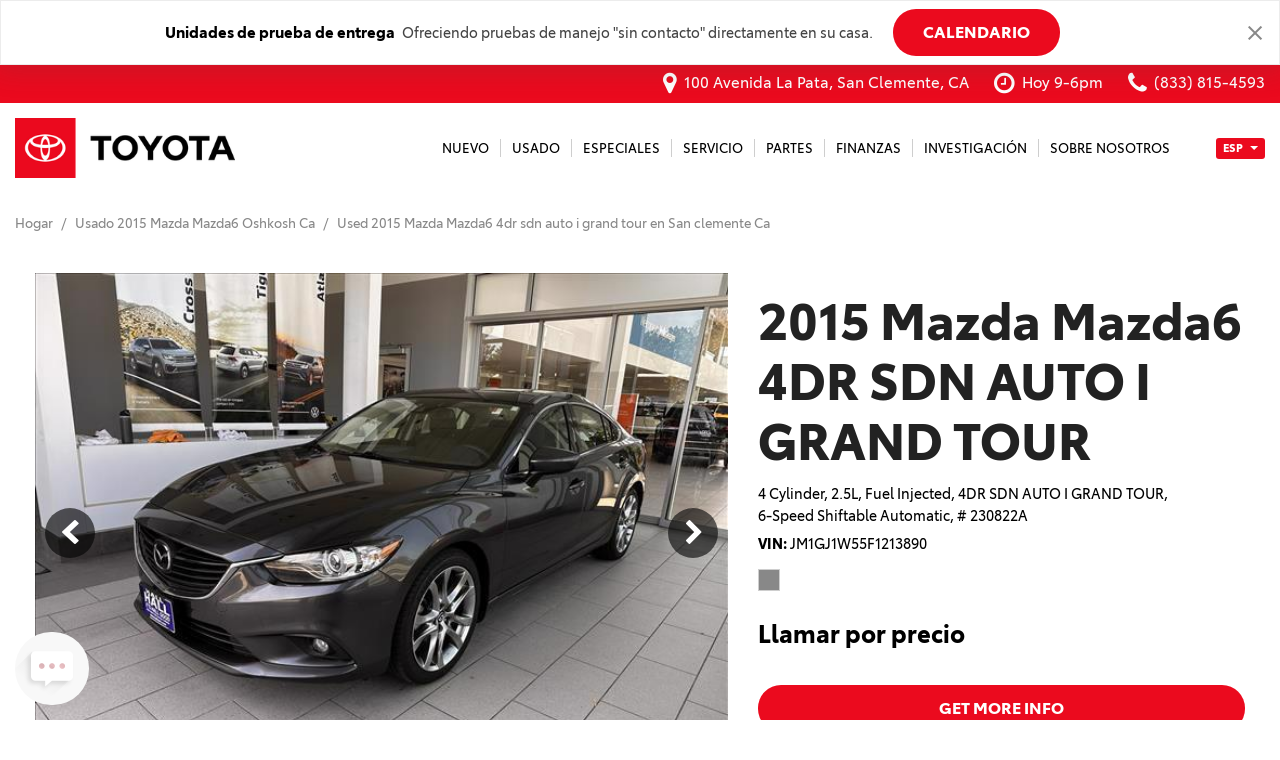

--- FILE ---
content_type: text/css
request_url: http://cdn-ds.com/builder2/fonts/ToyotaType/styles.css
body_size: 300
content:
@font-face {
    font-family: 'ToyotaType';
    src: url('ToyotaType-BlackIt.woff2') format('woff2'),
        url('ToyotaType-BlackIt.woff') format('woff'),
        url('ToyotaType-BlackIt.ttf') format('truetype');
    font-weight: 900;
    font-style: italic;
}

@font-face {
    font-family: 'ToyotaType';
    src: url('ToyotaType-Regular.woff2') format('woff2'),
        url('ToyotaType-Regular.woff') format('woff'),
        url('ToyotaType-Regular.ttf') format('truetype');
    font-weight: normal;
    font-style: normal;
}

@font-face {
    font-family: 'ToyotaType';
    src: url('ToyotaType-Bold.woff2') format('woff2'),
        url('ToyotaType-Bold.woff') format('woff'),
        url('ToyotaType-Bold.ttf') format('truetype');
    font-weight: bold;
    font-style: normal;
}

@font-face {
    font-family: 'ToyotaType';
    src: url('ToyotaType-Light.woff2') format('woff2'),
        url('ToyotaType-Light.woff') format('woff'),
        url('ToyotaType-Light.ttf') format('truetype');
    font-weight: 300;
    font-style: normal;
}

@font-face {
    font-family: 'ToyotaType';
    src: url('ToyotaType-Italic.woff2') format('woff2'),
        url('ToyotaType-Italic.woff') format('woff'),
        url('ToyotaType-Italic.ttf') format('truetype');
    font-weight: normal;
    font-style: italic;
}

@font-face {
    font-family: 'ToyotaType';
    src: url('ToyotaType-BoldIt.woff2') format('woff2'),
        url('ToyotaType-BoldIt.woff') format('woff'),
        url('ToyotaType-BoldIt.ttf') format('truetype');
    font-weight: bold;
    font-style: italic;
}

@font-face {
    font-family: 'ToyotaType';
    src: url('ToyotaType-LightIt.woff2') format('woff2'),
        url('ToyotaType-LightIt.woff') format('woff'),
        url('ToyotaType-LightIt.ttf') format('truetype');
    font-weight: 300;
    font-style: italic;
}

@font-face {
    font-family: 'ToyotaType';
    src: url('ToyotaType-Black.woff2') format('woff2'),
        url('ToyotaType-Black.woff') format('woff'),
        url('ToyotaType-Black.ttf') format('truetype');
    font-weight: 900;
    font-style: normal;
}



--- FILE ---
content_type: text/css
request_url: http://cdn-ds.com/e6-static/stylesheets/special-offers-90fdb0512148b91ef07a7494b56a5293.css
body_size: 1162
content:
.mod-special-offers-theme2 .toyota-special-offer{width:300px;border:1px solid #cecece;border-radius:2px}.mod-special-offers-theme2 .toyota-special-offer .digital-garage-save-icon{position:absolute;top:24px;right:20px}.mod-special-offers-theme2 .toyota-special-offer:before{content:"";display:block;height:5px}.mod-special-offers-theme2 .toyota-special-offer,.mod-special-offers-theme2 .toyota-special-offer:hover{text-decoration:none}.mod-special-offers-theme2 .toyota-special-offer_lease:before{background-color:#0099f5}.mod-special-offers-theme2 .toyota-special-offer_lease .toyota-special-offer__type{color:#0099f5}.mod-special-offers-theme2 .toyota-special-offer_apr:before{background-color:#0cd742}.mod-special-offers-theme2 .toyota-special-offer_apr .toyota-special-offer__type{color:#0cd742}.mod-special-offers-theme2 .toyota-special-offer_cash:before{background-color:#fb9c59}.mod-special-offers-theme2 .toyota-special-offer_cash .toyota-special-offer__type{color:#fb9c59}.mod-special-offers-theme2 .toyota-special-offer_other:before{background-color:#f32c98}.mod-special-offers-theme2 .toyota-special-offer_other .toyota-special-offer__type{color:#f32c98}.mod-special-offers-theme2 .toyota-special-offer__type{padding:20px;font-size:14px;font-weight:400;text-decoration:none;text-transform:uppercase;letter-spacing:.05em}@media (min-width:768px){.mod-special-offers-theme2 .toyota-special-offer__type{font-size:14px}}@media (min-width:992px){.mod-special-offers-theme2 .toyota-special-offer__type{font-size:14px}}@media (min-width:1200px){.mod-special-offers-theme2 .toyota-special-offer__type{font-size:14px}}.mod-special-offers-theme2 .toyota-special-offer__name{min-height:120px;margin-bottom:20px}.mod-special-offers-theme2 .toyota-special-offer__subtitle,.mod-special-offers-theme2 .toyota-special-offer__title{max-height:60px;padding:0 20px;overflow:hidden}.mod-special-offers-theme2 .toyota-special-offer__title{font-size:19px;font-weight:700;color:#444;text-decoration:none;text-transform:none}@media (min-width:768px){.mod-special-offers-theme2 .toyota-special-offer__title{font-size:19px}}@media (min-width:992px){.mod-special-offers-theme2 .toyota-special-offer__title{font-size:19px}}@media (min-width:1200px){.mod-special-offers-theme2 .toyota-special-offer__title{font-size:19px}}.mod-special-offers-theme2 .toyota-special-offer__subtitle{font-size:15px;font-weight:400;color:#444;text-decoration:none;text-transform:none}@media (min-width:768px){.mod-special-offers-theme2 .toyota-special-offer__subtitle{font-size:15px}}@media (min-width:992px){.mod-special-offers-theme2 .toyota-special-offer__subtitle{font-size:15px}}@media (min-width:1200px){.mod-special-offers-theme2 .toyota-special-offer__subtitle{font-size:15px}}.mod-special-offers-theme2 .toyota-special-offer__details,.mod-special-offers-theme2 .toyota-special-offer__terms{padding:20px}.mod-special-offers-theme2 .toyota-special-offer__terms{display:-webkit-box;display:-ms-flexbox;display:flex;-webkit-box-align:center;-ms-flex-align:center;align-items:center;-webkit-box-pack:center;-ms-flex-pack:center;justify-content:center;height:90px;background-color:#f4f5f7}.mod-special-offers-theme2 .toyota-special-offer__term{-webkit-box-flex:1;-ms-flex-positive:1;flex-grow:1;text-align:center;margin:0 10px}.mod-special-offers-theme2 .toyota-special-offer__term-num{font-size:20px;font-weight:400;color:#444;text-decoration:none;text-transform:none;line-height:1.15}@media (min-width:768px){.mod-special-offers-theme2 .toyota-special-offer__term-num{font-size:20px}}@media (min-width:992px){.mod-special-offers-theme2 .toyota-special-offer__term-num{font-size:20px}}@media (min-width:1200px){.mod-special-offers-theme2 .toyota-special-offer__term-num{font-size:20px}}.mod-special-offers-theme2 .toyota-special-offer__term-note{font-size:13px;font-weight:400;color:#444;text-decoration:none;text-transform:none}@media (min-width:768px){.mod-special-offers-theme2 .toyota-special-offer__term-note{font-size:13px}}@media (min-width:992px){.mod-special-offers-theme2 .toyota-special-offer__term-note{font-size:13px}}@media (min-width:1200px){.mod-special-offers-theme2 .toyota-special-offer__term-note{font-size:13px}}.mod-special-offers-theme2 .toyota-special-offer__details{padding:13px 20px;text-align:center}.mod-special-offers-theme2 .toyota-special-offer__expires{padding:20px;font-size:13px;font-weight:400;color:#444;text-decoration:none;text-transform:none}@media (min-width:768px){.mod-special-offers-theme2 .toyota-special-offer__expires{font-size:13px}}@media (min-width:992px){.mod-special-offers-theme2 .toyota-special-offer__expires{font-size:13px}}@media (min-width:1200px){.mod-special-offers-theme2 .toyota-special-offer__expires{font-size:13px}}.mod-special-offers-theme2 .toyota-special-offer__details-btn{font-size:15px;font-weight:400;color:#db2121;text-decoration:none;text-transform:none;background-color:#fff;border:1px solid;border-color:#fff;border-radius:20px}@media (min-width:768px){.mod-special-offers-theme2 .toyota-special-offer__details-btn{font-size:15px}}@media (min-width:992px){.mod-special-offers-theme2 .toyota-special-offer__details-btn{font-size:15px}}@media (min-width:1200px){.mod-special-offers-theme2 .toyota-special-offer__details-btn{font-size:15px}}.mod-special-offers-theme2 .toyota-special-offer_details{border:0;width:100%}.mod-special-offers-theme2 .toyota-special-offer_details:before{display:none}.mod-special-offers-theme2 .toyota-special-offer_details.toyota-special-offer_lease .toyota-special-offer__terms{background-color:#0099f5}.mod-special-offers-theme2 .toyota-special-offer_details.toyota-special-offer_apr .toyota-special-offer__terms{background-color:#0cd742}.mod-special-offers-theme2 .toyota-special-offer_details.toyota-special-offer_cash .toyota-special-offer__terms{background-color:#fb9c59}.mod-special-offers-theme2 .toyota-special-offer_details.toyota-special-offer_other .toyota-special-offer__terms{background-color:#f32c98}.mod-special-offers-theme2 .toyota-special-offer_details .toyota-special-offer__expires,.mod-special-offers-theme2 .toyota-special-offer_details .toyota-special-offer__subtitle,.mod-special-offers-theme2 .toyota-special-offer_details .toyota-special-offer__title,.mod-special-offers-theme2 .toyota-special-offer_details .toyota-special-offer__type{padding-left:0;padding-right:0}.mod-special-offers-theme2 .toyota-special-offer_details .toyota-special-offer__type{margin-top:20px;padding:0}.mod-special-offers-theme2 .toyota-special-offer_details .toyota-special-offer__name{min-height:30px}.mod-special-offers-theme2 .toyota-special-offer_details .toyota-special-offer__title{padding-bottom:0}.mod-special-offers-theme2 .toyota-special-offer_details .toyota-special-offer__expires{padding-top:5px;padding-bottom:0}.mod-special-offers-theme2 .toyota-special-offer_details .toyota-special-offer__terms{height:auto;padding:0;-ms-flex-wrap:wrap;flex-wrap:wrap;margin-bottom:20px}@media (min-width:768px){.mod-special-offers-theme2 .toyota-special-offer_details .toyota-special-offer__terms{margin-bottom:0}}.mod-special-offers-theme2 .toyota-special-offer_details .toyota-special-offer__term{padding:20px;margin:0;outline:1px solid #fff}.mod-special-offers-theme2 .special-offers-carousel{position:relative}.mod-special-offers-theme2 .special-offers-carousel .carousel__item{-ms-flex-item-align:stretch;-ms-grid-row-align:stretch;align-self:stretch;width:100%;margin-right:20px}@media (min-width:480px){.mod-special-offers-theme2 .special-offers-carousel .carousel__item{width:calc(50% - 20px)}}@media (min-width:768px){.mod-special-offers-theme2 .special-offers-carousel .carousel__item{width:calc(33.3333% - 20px)}}@media (min-width:992px){.mod-special-offers-theme2 .special-offers-carousel .carousel__item{width:calc(25% - 20px)}}.mod-special-offers-theme2 .special-offers-carousel .carousel__dots{position:static;margin:20px 0 0}.mod-special-offers-theme2 .special-offers-carousel_indicators-hidden .carousel__dots{display:none}

--- FILE ---
content_type: text/css
request_url: http://cdn-ds.com/e6-static/stylesheets/dynamic_styles_css-dynamic-styles-0b0b24fa09c3de23106b6eb294d1de2f.css
body_size: 19814
content:
.h1,h1{margin-top:0}.h1+.h1,.h1+h1,.h2+.h1,.h2+h1,.h3+.h1,.h3+h1,.h4+.h1,.h4+h1,.h5+.h1,.h5+h1,.h6+.h1,.h6+h1,h1+.h1,h1+h1,h2+.h1,h2+h1,h3+.h1,h3+h1,h4+.h1,h4+h1,h5+.h1,h5+h1,h6+.h1,h6+h1{padding-top:0}.h2,h2{margin-top:0}.h1+.h2,.h1+h2,.h2+.h2,.h2+h2,.h3+.h2,.h3+h2,.h4+.h2,.h4+h2,.h5+.h2,.h5+h2,.h6+.h2,.h6+h2,h1+.h2,h1+h2,h2+.h2,h2+h2,h3+.h2,h3+h2,h4+.h2,h4+h2,h5+.h2,h5+h2,h6+.h2,h6+h2{padding-top:0}.h3,h3{margin-top:0}.h1+.h3,.h1+h3,.h2+.h3,.h2+h3,.h3+.h3,.h3+h3,.h4+.h3,.h4+h3,.h5+.h3,.h5+h3,.h6+.h3,.h6+h3,h1+.h3,h1+h3,h2+.h3,h2+h3,h3+.h3,h3+h3,h4+.h3,h4+h3,h5+.h3,h5+h3,h6+.h3,h6+h3{padding-top:0}.h4,h4{margin-top:0}.h1+.h4,.h1+h4,.h2+.h4,.h2+h4,.h3+.h4,.h3+h4,.h4+.h4,.h4+h4,.h5+.h4,.h5+h4,.h6+.h4,.h6+h4,h1+.h4,h1+h4,h2+.h4,h2+h4,h3+.h4,h3+h4,h4+.h4,h4+h4,h5+.h4,h5+h4,h6+.h4,h6+h4{padding-top:0}.h5,h5{margin-top:0}.h1+.h5,.h1+h5,.h2+.h5,.h2+h5,.h3+.h5,.h3+h5,.h4+.h5,.h4+h5,.h5+.h5,.h5+h5,.h6+.h5,.h6+h5,h1+.h5,h1+h5,h2+.h5,h2+h5,h3+.h5,h3+h5,h4+.h5,h4+h5,h5+.h5,h5+h5,h6+.h5,h6+h5{padding-top:0}.h6,h6{margin-top:0}.h1+.h6,.h1+h6,.h2+.h6,.h2+h6,.h3+.h6,.h3+h6,.h4+.h6,.h4+h6,.h5+.h6,.h5+h6,.h6+.h6,.h6+h6,h1+.h6,h1+h6,h2+.h6,h2+h6,h3+.h6,h3+h6,h4+.h6,h4+h6,h5+.h6,h5+h6,h6+.h6,h6+h6{padding-top:0}.table{margin-bottom:0}blockquote{padding:10px 20px}.popover-title{font-size:17px}.icons-for-label .error-icon{top:-2px}.icons-for-label .help-icon{top:-2px}.tabs__control-title{color:#eb0a1e;border-color:#eb0a1e}.tabs__controls-wrapper .tabs__controls-container .tabs__control:hover{color:#a10000}.tabs__controls-wrapper .tabs__controls-container .tabs__control_active a{color:#a10000}.disclaimer-ref__link{color:#eb0a1e}.disclaimer-ref__link:active,.disclaimer-ref__link:hover{color:#a10000}.mod-action-buttons-theme1 .btn-group-text-layout-vertical .btn{padding-left:30px;padding-right:30px;padding-top:11px;padding-bottom:11px;font-size:15px}@media (min-width:768px){.mod-action-buttons-theme1 .btn-group-text-layout-vertical .btn{padding-left:30px;padding-right:30px;padding-top:11px;padding-bottom:11px;font-size:15px}}@media (min-width:992px){.mod-action-buttons-theme1 .btn-group-text-layout-vertical .btn{padding-left:30px;padding-right:30px;padding-top:11px;padding-bottom:11px;font-size:15px}}@media (min-width:1200px){.mod-action-buttons-theme1 .btn-group-text-layout-vertical .btn{padding-left:30px;padding-right:30px;padding-top:11px;padding-bottom:11px;font-size:16px}}.mod-animated-image-theme1 .animated-image{background:#928888}.mod-animated-image-theme1 .animated-image__description{font-size:15px}@media (min-width:768px){.mod-animated-image-theme1 .animated-image__description{font-size:15px}}@media (min-width:992px){.mod-animated-image-theme1 .animated-image__description{font-size:15px}}@media (min-width:1200px){.mod-animated-image-theme1 .animated-image__description{font-size:15px}}.mod-breadcrumbs-theme1{color:#888;margin-top:20px;margin-right:0;margin-bottom:20px;margin-left:0}@media (min-width:768px){.mod-breadcrumbs-theme1{margin-top:20px;margin-right:0;margin-bottom:20px;margin-left:0}}@media (min-width:992px){.mod-breadcrumbs-theme1{margin-top:20px;margin-right:0;margin-bottom:20px;margin-left:0}}@media (min-width:1200px){.mod-breadcrumbs-theme1{margin-top:20px;margin-right:0;margin-bottom:20px;margin-left:0}}.mod-breadcrumbs-theme1 .breadcrumbs-link,.mod-breadcrumbs-theme1 .breadcrumbs-separator{font-size:13px;letter-spacing:0}@media (min-width:768px){.mod-breadcrumbs-theme1 .breadcrumbs-link,.mod-breadcrumbs-theme1 .breadcrumbs-separator{font-size:13px;letter-spacing:0}}@media (min-width:992px){.mod-breadcrumbs-theme1 .breadcrumbs-link,.mod-breadcrumbs-theme1 .breadcrumbs-separator{font-size:13px;letter-spacing:0}}@media (min-width:1200px){.mod-breadcrumbs-theme1 .breadcrumbs-link,.mod-breadcrumbs-theme1 .breadcrumbs-separator{font-size:13px;letter-spacing:0}}.mod-browse-by-vehicle-type-theme1 .vehicle-type__count{color:#666}.mod-browse-inventory-theme1 .custom-radio_input:checked+.custom-radio_label{background:#eb0a1e}.mod-browse-inventory-theme1 .custom-radio_label{color:#eb0a1e}.mod-browse-inventory-theme2 .hybrid-select{color:#444;font-size:15px}@media (min-width:768px){.mod-browse-inventory-theme2 .hybrid-select{font-size:15px}}@media (min-width:992px){.mod-browse-inventory-theme2 .hybrid-select{font-size:15px}}@media (min-width:1200px){.mod-browse-inventory-theme2 .hybrid-select{font-size:15px}}.mod-browse-inventory-theme2 .hybrid-select__custom-select-trigger,.mod-browse-inventory-theme2 .hybrid-select__native-select{font-style:normal;font-weight:400;text-transform:none;text-decoration:none;background-color:#fff;border:1px solid #bbb;border-radius:0}@media (min-width:768px){.mod-browse-inventory-theme2 .hybrid-select__custom-select-trigger,.mod-browse-inventory-theme2 .hybrid-select__native-select{font-style:normal;font-weight:400;text-transform:none;border:1px solid #bbb;border-radius:0}}@media (min-width:992px){.mod-browse-inventory-theme2 .hybrid-select__custom-select-trigger,.mod-browse-inventory-theme2 .hybrid-select__native-select{font-style:normal;font-weight:400;text-transform:none;border:1px solid #bbb;border-radius:0}}@media (min-width:1200px){.mod-browse-inventory-theme2 .hybrid-select__custom-select-trigger,.mod-browse-inventory-theme2 .hybrid-select__native-select{font-style:normal;font-weight:400;text-transform:none;border:1px solid #bbb;border-radius:0}}.mod-browse-inventory-theme2 .hybrid-select__custom-select-trigger:hover,.mod-browse-inventory-theme2 .hybrid-select__native-select:hover{color:#444;background-color:#fff;font-style:normal;font-weight:400;text-decoration:none;border-color:#bbb}@media (min-width:768px){.mod-browse-inventory-theme2 .hybrid-select__custom-select-trigger:hover,.mod-browse-inventory-theme2 .hybrid-select__native-select:hover{font-style:normal;font-weight:400}}@media (min-width:992px){.mod-browse-inventory-theme2 .hybrid-select__custom-select-trigger:hover,.mod-browse-inventory-theme2 .hybrid-select__native-select:hover{font-style:normal;font-weight:400}}@media (min-width:1200px){.mod-browse-inventory-theme2 .hybrid-select__custom-select-trigger:hover,.mod-browse-inventory-theme2 .hybrid-select__native-select:hover{font-style:normal;font-weight:400}}.mod-browse-inventory-theme2 .hybrid-select__custom-select_opened .hybrid-select__custom-select-trigger{border-bottom-left-radius:0;border-bottom-right-radius:0}.mod-browse-inventory-theme2 .hybrid-select__custom-select-options{border-bottom-left-radius:0;border-bottom-right-radius:0;background-color:#fff;margin-top:-1px}@media (min-width:768px){.mod-browse-inventory-theme2 .hybrid-select__custom-select-options{border-bottom-left-radius:0;border-bottom-right-radius:0}}@media (min-width:992px){.mod-browse-inventory-theme2 .hybrid-select__custom-select-options{border-bottom-left-radius:0;border-bottom-right-radius:0}}@media (min-width:1200px){.mod-browse-inventory-theme2 .hybrid-select__custom-select-options{border-bottom-left-radius:0;border-bottom-right-radius:0}}.mod-browse-inventory-theme2 .hybrid-select__custom-select-option_hovered{background-color:#ececec;color:#000}@media (min-width:992px){.mod-browse-inventory-theme2 .item+.item{border-top:0;margin-top:0}}.mod-browse-inventory-theme2 .item+.item_no-separator{border-top:0}.mod-browse-inventory-theme2 .hybrid-select__custom-select-options{border-top-width:0}.mod-browse-inventory-theme3 .hybrid-select{color:#444;font-size:15px}@media (min-width:768px){.mod-browse-inventory-theme3 .hybrid-select{font-size:15px}}@media (min-width:992px){.mod-browse-inventory-theme3 .hybrid-select{font-size:15px}}@media (min-width:1200px){.mod-browse-inventory-theme3 .hybrid-select{font-size:15px}}.mod-browse-inventory-theme3 .hybrid-select__custom-select-trigger,.mod-browse-inventory-theme3 .hybrid-select__native-select{font-style:normal;font-weight:400;text-transform:none;text-decoration:none;background-color:#fff;border:1px solid #bbb;border-radius:0}@media (min-width:768px){.mod-browse-inventory-theme3 .hybrid-select__custom-select-trigger,.mod-browse-inventory-theme3 .hybrid-select__native-select{font-style:normal;font-weight:400;text-transform:none;border:1px solid #bbb;border-radius:0}}@media (min-width:992px){.mod-browse-inventory-theme3 .hybrid-select__custom-select-trigger,.mod-browse-inventory-theme3 .hybrid-select__native-select{font-style:normal;font-weight:400;text-transform:none;border:1px solid #bbb;border-radius:0}}@media (min-width:1200px){.mod-browse-inventory-theme3 .hybrid-select__custom-select-trigger,.mod-browse-inventory-theme3 .hybrid-select__native-select{font-style:normal;font-weight:400;text-transform:none;border:1px solid #bbb;border-radius:0}}.mod-browse-inventory-theme3 .hybrid-select__custom-select-trigger:hover,.mod-browse-inventory-theme3 .hybrid-select__native-select:hover{color:#444;background-color:#fff;font-style:normal;font-weight:400;text-decoration:none;border-color:#bbb}@media (min-width:768px){.mod-browse-inventory-theme3 .hybrid-select__custom-select-trigger:hover,.mod-browse-inventory-theme3 .hybrid-select__native-select:hover{font-style:normal;font-weight:400}}@media (min-width:992px){.mod-browse-inventory-theme3 .hybrid-select__custom-select-trigger:hover,.mod-browse-inventory-theme3 .hybrid-select__native-select:hover{font-style:normal;font-weight:400}}@media (min-width:1200px){.mod-browse-inventory-theme3 .hybrid-select__custom-select-trigger:hover,.mod-browse-inventory-theme3 .hybrid-select__native-select:hover{font-style:normal;font-weight:400}}.mod-browse-inventory-theme3 .hybrid-select__custom-select_opened .hybrid-select__custom-select-trigger{border-bottom-left-radius:0;border-bottom-right-radius:0}.mod-browse-inventory-theme3 .hybrid-select__custom-select-options{border-bottom-left-radius:0;border-bottom-right-radius:0;background-color:#fff;margin-top:-1px}@media (min-width:768px){.mod-browse-inventory-theme3 .hybrid-select__custom-select-options{border-bottom-left-radius:0;border-bottom-right-radius:0}}@media (min-width:992px){.mod-browse-inventory-theme3 .hybrid-select__custom-select-options{border-bottom-left-radius:0;border-bottom-right-radius:0}}@media (min-width:1200px){.mod-browse-inventory-theme3 .hybrid-select__custom-select-options{border-bottom-left-radius:0;border-bottom-right-radius:0}}.mod-browse-inventory-theme3 .hybrid-select__custom-select-option_hovered{background-color:#ececec;color:#000}@media (min-width:992px){.mod-browse-inventory-theme3 .item+.item{border-top:0;margin-top:0}}.mod-browse-inventory-theme3 .item+.item_no-separator{border-top:0}.mod-browse-inventory-theme3 .hybrid-select__custom-select-options{border-top-width:0}.mod-contact-info-theme1 .contact-info-item__icon{color:#eb0a1e}.mod-contact-info-theme1 .contact-info-item__row_text{color:#000;font-size:15px}@media (min-width:768px){.mod-contact-info-theme1 .contact-info-item__row_text{font-size:15px}}@media (min-width:992px){.mod-contact-info-theme1 .contact-info-item__row_text{font-size:15px}}@media (min-width:1200px){.mod-contact-info-theme1 .contact-info-item__row_text{font-size:15px}}.mod-contact-info-theme1 .contact-info-item__row_dealer-name{color:#000;font-size:15px}@media (min-width:768px){.mod-contact-info-theme1 .contact-info-item__row_dealer-name{font-size:15px}}@media (min-width:992px){.mod-contact-info-theme1 .contact-info-item__row_dealer-name{font-size:15px}}@media (min-width:1200px){.mod-contact-info-theme1 .contact-info-item__row_dealer-name{font-size:15px}}.mod-contact-info-theme1 .contact-info-item__link{font-size:15px}@media (min-width:768px){.mod-contact-info-theme1 .contact-info-item__link{font-size:15px}}@media (min-width:992px){.mod-contact-info-theme1 .contact-info-item__link{font-size:15px}}@media (min-width:1200px){.mod-contact-info-theme1 .contact-info-item__link{font-size:15px}}.mod-coupon-info-theme1 .coupon{border:2px dashed #444}@media (min-width:768px){.mod-coupon-info-theme1 .coupon__left{padding:20px 25px 0}}@media (min-width:992px){.mod-coupon-info-theme1 .coupon__left{padding:0 25px 0}}@media (min-width:1200px){.mod-coupon-info-theme1 .coupon__left{padding:20px 25px 0}}@media print{.mod-coupon-info-theme1 .coupon__separator{color:#cecece!important}}.mod-coupon-info-theme1 .coupon__disclaimer{font-size:11px;color:#888}@media (min-width:768px){.mod-coupon-info-theme1 .coupon__disclaimer{font-size:11px}}@media (min-width:992px){.mod-coupon-info-theme1 .coupon__disclaimer{font-size:11px}}@media (min-width:1200px){.mod-coupon-info-theme1 .coupon__disclaimer{font-size:11px}}@media print{.mod-coupon-info-theme1 .coupon__disclaimer{color:#888!important}}.mod-coupon-info-theme1 .coupon-contacts a{color:#000}.mod-coupon-info-theme1 .controls__middle{color:#222}.mod-coupon-info-theme2 .coupon-contacts__dealer-address-link{color:#000}.mod-coupon-info-theme2 .coupon-contacts__dealer-phone{color:#eb0a1e}.mod-coupon-listing-theme1 .coupon{font-size:13px}@media (min-width:768px){.mod-coupon-listing-theme1 .coupon{font-size:13px}}@media (min-width:992px){.mod-coupon-listing-theme1 .coupon{font-size:13px}}@media (min-width:1200px){.mod-coupon-listing-theme1 .coupon{font-size:14px}}.mod-coupon-listing-theme1 .coupon__info h3{color:#000;font-size:20px;line-height:1.2;font-style:normal;font-weight:700;text-decoration:none;text-transform:none;padding-top:5px;margin-bottom:10px}@media (min-width:768px){.mod-coupon-listing-theme1 .coupon__info h3{font-size:26px;font-style:normal;font-weight:700;text-transform:none;padding-top:5px;margin-bottom:10px}}@media (min-width:992px){.mod-coupon-listing-theme1 .coupon__info h3{font-size:26px;font-style:normal;font-weight:700;text-transform:none;padding-top:5px;margin-bottom:10px}}@media (min-width:1200px){.mod-coupon-listing-theme1 .coupon__info h3{font-size:26px;font-style:normal;font-weight:700;text-transform:none;padding-top:5px;margin-bottom:10px}}.mod-coupon-listing-theme1 .coupon__info h6{color:#000;font-size:15px;line-height:1.2;font-style:normal;font-weight:700;text-decoration:none;text-transform:none;padding-top:10px;margin-bottom:5px}@media (min-width:768px){.mod-coupon-listing-theme1 .coupon__info h6{font-size:17px;font-style:normal;font-weight:700;text-transform:none;padding-top:10px;margin-bottom:5px}}@media (min-width:992px){.mod-coupon-listing-theme1 .coupon__info h6{font-size:17px;font-style:normal;font-weight:700;text-transform:none;padding-top:10px;margin-bottom:5px}}@media (min-width:1200px){.mod-coupon-listing-theme1 .coupon__info h6{font-size:17px;font-style:normal;font-weight:700;text-transform:none;padding-top:10px;margin-bottom:5px}}.mod-coupon-listing-theme1 .coupon__description{color:#000;font-size:15px}@media (min-width:768px){.mod-coupon-listing-theme1 .coupon__description{font-size:15px}}@media (min-width:992px){.mod-coupon-listing-theme1 .coupon__description{font-size:15px}}@media (min-width:1200px){.mod-coupon-listing-theme1 .coupon__description{font-size:15px}}.mod-coupon-listing-theme1 .coupon__disclaimer{font-size:11px;color:#888}@media (min-width:768px){.mod-coupon-listing-theme1 .coupon__disclaimer{font-size:11px}}@media (min-width:992px){.mod-coupon-listing-theme1 .coupon__disclaimer{font-size:11px}}@media (min-width:1200px){.mod-coupon-listing-theme1 .coupon__disclaimer{font-size:11px}}.mod-coupon-listing-theme2 .coupon__disclaimer{color:#444}.mod-coupon-listing-theme3 .coupons-filtering{background:#ececec}.mod-coupon-listing-theme3 .coupons-listing-by-fuel__types{border-bottom:1px solid #cecece}.mod-coupon-listing-theme3 .coupons-listing-by-fuel__type-link{color:#000}.mod-coupon-listing-theme3 .coupons-listing-by-fuel__type_active .coupons-listing-by-fuel__type-link{background:#eb0a1e}.mod-coupon-listing-theme3 .coupon{font-size:11px}@media (min-width:768px){.mod-coupon-listing-theme3 .coupon{font-size:11px}}@media (min-width:992px){.mod-coupon-listing-theme3 .coupon{font-size:11px}}@media (min-width:1200px){.mod-coupon-listing-theme3 .coupon{font-size:11px}}.mod-coupon-listing-theme3 .coupon__description{color:#444}.mod-coupon-listing-theme3 .coupon__expires{color:#666;font-size:13px}@media (min-width:768px){.mod-coupon-listing-theme3 .coupon__expires{font-size:13px}}@media (min-width:992px){.mod-coupon-listing-theme3 .coupon__expires{font-size:13px}}@media (min-width:1200px){.mod-coupon-listing-theme3 .coupon__expires{font-size:14px}}.mod-department-hours-theme1 .location{color:#666}.mod-department-hours-theme1 .department{border-top:1px dashed #cecece;border-bottom:1px dashed #cecece}.mod-department-hours-theme2 a{color:#000}.mod-department-hours-theme2 table{color:#000}.mod-department-hours-theme2 .data-department-link{color:#eb0a1e}.mod-department-hours-theme2 .data-department-link:hover{color:#a10000}.mod-department-hours-theme3 .location{color:#666}.digital-garage-nav-menu-icon_circle #dg-component-nav-menu-desktop .dg-menu-dropdown-icon,.digital-garage-nav-menu-icon_circle #dg-component-nav-menu-mobile .dg-menu-dropdown-icon{-webkit-box-shadow:0 0 7px #cecece;box-shadow:0 0 7px #cecece}.digital-garage-save-icon_circle .dg-inline-save-heart{-webkit-box-shadow:0 0 7px #cecece;box-shadow:0 0 7px #cecece}.mod-disclaimers-theme1 .disclaimers__item:focus{background-color:#ececec}.mod-disclaimers-theme1 .disclaimers__id{color:#eb0a1e}.mod-disclaimers-theme2 .disclaimers__item:focus{background-color:#ececec}.mod-disclaimers-theme2 .disclaimers__id{color:#eb0a1e}.mod-featured-vehicles-theme1 .vehicle-title{color:#000;font-size:15px}@media (min-width:768px){.mod-featured-vehicles-theme1 .vehicle-title{font-size:17px}}@media (min-width:992px){.mod-featured-vehicles-theme1 .vehicle-title{font-size:17px}}@media (min-width:1200px){.mod-featured-vehicles-theme1 .vehicle-title{font-size:17px}}.mod-featured-vehicles-theme1 .carousel__dot:hover{background:#000}.mod-featured-vehicles-theme1 .carousel__dot_active{background:#000}.mod-featured-vehicles-theme1 .carousel__dots_numbers .carousel__dot:hover{color:#000}.mod-featured-vehicles-theme1 .carousel__dots_numbers .carousel__dot_active{color:#000}.mod-featured-vehicles-theme1 .vehicle_price_monthly-payment{font-size:13px}@media (min-width:768px){.mod-featured-vehicles-theme1 .vehicle_price_monthly-payment{font-size:13px}}@media (min-width:992px){.mod-featured-vehicles-theme1 .vehicle_price_monthly-payment{font-size:13px}}@media (min-width:1200px){.mod-featured-vehicles-theme1 .vehicle_price_monthly-payment{font-size:14px}}.mod-featured-vehicles-theme2 .carousel__dot:hover{background:#000}.mod-featured-vehicles-theme2 .carousel__dot_active{background:#000}.mod-featured-vehicles-theme2 .carousel__dots_numbers .carousel__dot:hover{color:#000}.mod-featured-vehicles-theme2 .carousel__dots_numbers .carousel__dot_active{color:#000}.mod-featured-vehicles-theme2 .description{font-size:15px}@media (min-width:768px){.mod-featured-vehicles-theme2 .description{font-size:15px}}@media (min-width:992px){.mod-featured-vehicles-theme2 .description{font-size:15px}}@media (min-width:1200px){.mod-featured-vehicles-theme2 .description{font-size:15px}}.mod-featured-vehicles-theme2 .description__price .monthly-payment_link,.mod-featured-vehicles-theme2 .description__price .one-price,.mod-featured-vehicles-theme2 .description__price .price .price_name,.mod-featured-vehicles-theme2 .description__price .price .price_value{color:#fff}.mod-form-theme1 .checkbox .icons-for-label__text{color:#000}.mod-form-theme1 .checkbox .checkbox-list-label{color:#000}.mod-form-theme1 .radio .radio-list-label{color:#000}.mod-form-theme1 .multi-step-form .active .multi-step-form_link,.mod-form-theme1 .multi-step-form .active .multi-step-form_link:focus,.mod-form-theme1 .multi-step-form .active .multi-step-form_link:hover,.mod-form-theme1 .multi-step-form .disabled .multi-step-form_link,.mod-form-theme1 .multi-step-form .disabled .multi-step-form_link:focus,.mod-form-theme1 .multi-step-form .disabled .multi-step-form_link:hover,.mod-form-theme1 .multi-step-form .multi-step-form_link,.mod-form-theme1 .multi-step-form .multi-step-form_link:focus,.mod-form-theme1 .multi-step-form .multi-step-form_link:hover{background:#ececec;color:#888}.mod-form-theme1 .multi-step-form .active .multi-step-form_link,.mod-form-theme1 .multi-step-form .active .multi-step-form_link:focus,.mod-form-theme1 .multi-step-form .active .multi-step-form_link:hover{background:#ececec;color:#222}.mod-form-theme1 .multi-step-form .active .multi-step-form_link_step-number{background:#eb0a1e}.mod-form-theme1 .additional-message{background:#ececec}.mod-form-theme1 .additional-message__success-icon{color:#ececec}.mod-form-theme1 .additional-message__title{color:#222}.mod-form-theme1 .verification__choose-btn{border:1px solid #cecece}.mod-form-theme1 .form-disclaimer{color:#666;font-size:13px}@media (min-width:768px){.mod-form-theme1 .form-disclaimer{font-size:13px}}@media (min-width:992px){.mod-form-theme1 .form-disclaimer{font-size:13px}}@media (min-width:1200px){.mod-form-theme1 .form-disclaimer{font-size:14px}}.mod-google-map-theme1 .gmap_search{border:1px solid #cecece}.mod-header-theme1 .menu-icon{background-color:#eb0a1e}.mod-header-theme1 .menu-icon_close{background-color:#a10000}.mod-header-theme1 .header-contact__link-icon{color:#eb0a1e}.mod-header-theme1 .header-contact__link{color:#000}.mod-header-theme1 .header-contact__link:focus,.mod-header-theme1 .header-contact__link:hover{color:#a10000}.mod-header-theme1 .header-contact__link:focus .header-contact__link-icon,.mod-header-theme1 .header-contact__link:hover .header-contact__link-icon{color:#a10000}.mod-header-theme1 .header-contact__count{background:#ececec;color:#000}.mod-header-theme1 .header-contact__count:after{border-top-color:#000}.mod-header-theme1 .header-contact .get-direction__dealers{margin-left:-20px;margin-right:-20px}@media (min-width:768px){.mod-header-theme1 .header-contact .get-direction__dealers{margin-left:-20px;margin-right:-20px}}@media (min-width:992px){.mod-header-theme1 .header-contact .get-direction__dealers{margin-left:-20px;margin-right:-20px}}@media (min-width:1200px){.mod-header-theme1 .header-contact .get-direction__dealers{margin-left:-20px;margin-right:-20px}}.mod-header-theme1 .header-contact .get-direction__selected-icon{color:#eb0a1e;right:20px}@media (min-width:768px){.mod-header-theme1 .header-contact .get-direction__selected-icon{right:20px}}@media (min-width:992px){.mod-header-theme1 .header-contact .get-direction__selected-icon{right:20px}}@media (min-width:1200px){.mod-header-theme1 .header-contact .get-direction__selected-icon{right:20px}}.mod-header-theme1 .header-contact .get-direction__dealer_clickable{padding-left:20px;padding-right:20px}@media (min-width:768px){.mod-header-theme1 .header-contact .get-direction__dealer_clickable{padding-left:20px;padding-right:20px}}@media (min-width:992px){.mod-header-theme1 .header-contact .get-direction__dealer_clickable{padding-left:20px;padding-right:20px}}@media (min-width:1200px){.mod-header-theme1 .header-contact .get-direction__dealer_clickable{padding-left:20px;padding-right:20px}}.mod-header-theme1 .header-contact .get-direction__dealer_clickable:hover{background:#ececec}.mod-header-theme1 .header-contact .get-direction__form-submit{color:#666}.mod-header-theme1 .language-switcher__badge{font-size:11px}@media (min-width:768px){.mod-header-theme1 .language-switcher__badge{font-size:11px}}@media (min-width:992px){.mod-header-theme1 .language-switcher__badge{font-size:11px}}@media (min-width:1200px){.mod-header-theme1 .language-switcher__badge{font-size:11px}}.mod-header-theme1 .language-switcher__button{background:#eb0a1e;color:#fff}.mod-header-theme1 .language-switcher__button:hover{background:#a10000;color:#fff}.mod-header-theme1 .language-switcher__link{color:#000}.mod-header-theme1 .search-btn{background-color:#eb0a1e}.mod-header-theme1 .search-btn:active,.mod-header-theme1 .search-btn:hover{background-color:#a10000}.mod-header-theme1 .live-search .suggestions{border:1px solid #cecece;border-top:0;-webkit-box-shadow:0 0 3px #cecece;box-shadow:0 0 3px #cecece;color:#000}.mod-header-theme1 .live-search .suggestions__item:hover,.mod-header-theme1 .live-search .suggestions__item_cursor{background:#444}.mod-header-theme1 .live-search .suggestions:hover .suggestions__item_cursor{color:#000}.mod-header-theme1 .live-search .suggestions:hover .suggestions__item_cursor:hover{background:#444}.mod-header-theme1 .live-search .suggestions_grouped-suggestions .suggestions__dataset:before{border-top:1px solid #cecece}.mod-header-theme1 .live-search .custom-select .form-control{border-color:#444;background:#444}.mod-header-theme1 .live-search__input{border-color:#444;background:#444}.mod-header-theme1 .live-search__reset{background:#444;border:1px solid #444;border-left:0}.mod-header-theme1 .live-search_focus .live-search__separator{border-left-color:#444}.mod-header-theme1 .live-search_focus .live-search__input{color:#000;border-color:#444}.mod-header-theme1 .live-search_focus .live-search__submit{color:#000}.mod-header-theme1 .live-search_focus .live-search__reset{background:#444;border-color:#444}.mod-header-theme1 .live-search_focus.live-search_enabled-voice-search .voice-search__icon{color:#000}.mod-header-theme1 .live-search_focus.live-search_enabled-voice-search .voice-search_unavailable .voice-search__icon::after{background:#000}.mod-header-theme1 .voice-search__indicator{border:2px solid #000}.mod-header-theme1 .search-bar__flyout-inner{background-color:#eb0a1e}.mod-header-theme1 .mod-menu .menu-bar{background:#eb0a1e;color:#fff}.mod-header-theme1 .mod-menu .menu-container{background:#eb0a1e}@media (min-width:992px){.mod-header-theme1 .mod-menu .menu-link_level-1{font-size:15px}}@media (min-width:1200px){.mod-header-theme1 .mod-menu .menu-link_level-1{font-size:16px}}.mod-header-theme1 .mod-menu .menu-link_level-2_list,.mod-header-theme1 .mod-menu .menu-link_level-3_list{color:#000;font-size:15px}@media (min-width:768px){.mod-header-theme1 .mod-menu .menu-link_level-2_list,.mod-header-theme1 .mod-menu .menu-link_level-3_list{font-size:15px}}@media (min-width:992px){.mod-header-theme1 .mod-menu .menu-link_level-2_list,.mod-header-theme1 .mod-menu .menu-link_level-3_list{font-size:15px}}@media (min-width:1200px){.mod-header-theme1 .mod-menu .menu-link_level-2_list,.mod-header-theme1 .mod-menu .menu-link_level-3_list{font-size:15px}}.mod-header-theme1 .mod-menu .menu-link_level-1-current-mobile,.mod-header-theme1 .mod-menu .menu-link_level-2-current-mobile,.mod-header-theme1 .mod-menu .menu-link_level-3-current-mobile{background:#eb0a1e;color:#fff}.mod-header-theme1 .mod-menu .menu__item_level-1{border-bottom:1px solid #cecece}.mod-header-theme1 .mod-menu .menu__sub-menu_level-2{border-top:1px solid #cecece}.mod-header-theme1 .mod-menu .vehicle-menu-link{font-size:15px}@media (min-width:768px){.mod-header-theme1 .mod-menu .vehicle-menu-link{font-size:15px}}@media (min-width:992px){.mod-header-theme1 .mod-menu .vehicle-menu-link{font-size:15px}}@media (min-width:1200px){.mod-header-theme1 .mod-menu .vehicle-menu-link{font-size:15px}}.mod-header-theme1 .mod-menu .vehicle-menu-link_portal-heading+.vehicle-menu__sub-menu{border-top:1px solid transparent}@media (min-width:992px){.mod-header-theme1 .mod-menu .vehicle-menu-link__info_level-2-portal{font-size:15px}}@media (min-width:1200px){.mod-header-theme1 .mod-menu .vehicle-menu-link__info_level-2-portal{font-size:16px}}.mod-header-theme1 .mod-menu .vehicle-menu__simple-links .additional-links-default .btn-primary:hover,.mod-header-theme1 .mod-menu .vehicle-menu__simple-links .additional-links-primary .btn-primary:hover,.mod-header-theme1 .mod-menu .vehicle-menu__simple-links .additional-links-quaternary .btn-primary:hover,.mod-header-theme1 .mod-menu .vehicle-menu__simple-links .additional-links-quinary .btn-primary:hover,.mod-header-theme1 .mod-menu .vehicle-menu__simple-links .additional-links-tertiary .btn-primary:hover{color:#fff;background-color:#b3021e}.mod-header-theme1 .mod-menu .vehicle-menu__simple-links .additional-links-default .btn-default:hover,.mod-header-theme1 .mod-menu .vehicle-menu__simple-links .additional-links-primary .btn-default:hover,.mod-header-theme1 .mod-menu .vehicle-menu__simple-links .additional-links-quaternary .btn-default:hover,.mod-header-theme1 .mod-menu .vehicle-menu__simple-links .additional-links-quinary .btn-default:hover,.mod-header-theme1 .mod-menu .vehicle-menu__simple-links .additional-links-tertiary .btn-default:hover{color:#222;background-color:#cecece}.mod-header-theme1 .mod-menu .vehicle-menu__simple-links .additional-links-default .btn-tertiary:hover,.mod-header-theme1 .mod-menu .vehicle-menu__simple-links .additional-links-primary .btn-tertiary:hover,.mod-header-theme1 .mod-menu .vehicle-menu__simple-links .additional-links-quaternary .btn-tertiary:hover,.mod-header-theme1 .mod-menu .vehicle-menu__simple-links .additional-links-quinary .btn-tertiary:hover,.mod-header-theme1 .mod-menu .vehicle-menu__simple-links .additional-links-tertiary .btn-tertiary:hover{color:#222;background-color:#ececec}.mod-header-theme1 .mod-menu .vehicle-menu__simple-links .additional-links-default .btn-quaternary:hover,.mod-header-theme1 .mod-menu .vehicle-menu__simple-links .additional-links-primary .btn-quaternary:hover,.mod-header-theme1 .mod-menu .vehicle-menu__simple-links .additional-links-quaternary .btn-quaternary:hover,.mod-header-theme1 .mod-menu .vehicle-menu__simple-links .additional-links-quinary .btn-quaternary:hover,.mod-header-theme1 .mod-menu .vehicle-menu__simple-links .additional-links-tertiary .btn-quaternary:hover{color:#222;background-color:#ececec}.mod-header-theme1 .mod-menu .vehicle-menu__simple-links .additional-links-default .btn-quinary:hover,.mod-header-theme1 .mod-menu .vehicle-menu__simple-links .additional-links-primary .btn-quinary:hover,.mod-header-theme1 .mod-menu .vehicle-menu__simple-links .additional-links-quaternary .btn-quinary:hover,.mod-header-theme1 .mod-menu .vehicle-menu__simple-links .additional-links-quinary .btn-quinary:hover,.mod-header-theme1 .mod-menu .vehicle-menu__simple-links .additional-links-tertiary .btn-quinary:hover{color:#222;background-color:#ececec}.mod-header-theme1 .mod-menu .vehicle-menu__item_big-size,.mod-header-theme1 .mod-menu .vehicle-menu__item_level-2-portal{border-top:1px solid #cecece}.mod-header-theme1 .mod-menu .vehicle-menu__sub-menu{border-top:1px solid #cecece}@media (min-width:992px){.mod-header-theme1 .mod-menu .menu-link_level-1{color:#fff;background:#eb0a1e}.mod-header-theme1 .mod-menu .menu-link_level-2_list,.mod-header-theme1 .mod-menu .menu-link_level-3_list{color:#000}.mod-header-theme1 .mod-menu .menu-link_level-1-current-mobile{background:#eb0a1e;color:#fff}.mod-header-theme1 .mod-menu .menu-link_level-2-current-mobile,.mod-header-theme1 .mod-menu .menu-link_level-3-current-mobile{background:0 0;color:#222}.mod-header-theme1 .mod-menu .menu{background:0 0}.mod-header-theme1 .mod-menu .menu__item_level-1{border-bottom:0}.mod-header-theme1 .mod-menu .menu__item_level-1:active>.menu__link,.mod-header-theme1 .mod-menu .menu__item_level-1:hover>.menu__link{background:#a10000;color:#fff}.mod-header-theme1 .mod-menu .menu__item_level-2 .vehicle-menu-link__additional_subtitle,.mod-header-theme1 .mod-menu .menu__item_level-3 .vehicle-menu-link__additional_subtitle{color:#000;font-size:15px}.mod-header-theme1 .mod-menu .menu__item_level-2:hover>.menu__link .vehicle-menu-link__additional_subtitle,.mod-header-theme1 .mod-menu .menu__item_level-3:hover>.menu__link .vehicle-menu-link__additional_subtitle{color:#fff}.mod-header-theme1 .mod-menu .menu__item_level-2:hover>.menu__link .vehicle-menu-link__additional_subtitle:hover,.mod-header-theme1 .mod-menu .menu__item_level-3:hover>.menu__link .vehicle-menu-link__additional_subtitle:hover{color:#000}.mod-header-theme1 .mod-menu .menu__item_level-2:active>.menu-link_level-2_list,.mod-header-theme1 .mod-menu .menu__item_level-2:active>.menu-link_level-3_list,.mod-header-theme1 .mod-menu .menu__item_level-2:active>.menu__link,.mod-header-theme1 .mod-menu .menu__item_level-2:hover>.menu-link_level-2_list,.mod-header-theme1 .mod-menu .menu__item_level-2:hover>.menu-link_level-3_list,.mod-header-theme1 .mod-menu .menu__item_level-2:hover>.menu__link,.mod-header-theme1 .mod-menu .menu__item_level-3:active>.menu-link_level-2_list,.mod-header-theme1 .mod-menu .menu__item_level-3:active>.menu-link_level-3_list,.mod-header-theme1 .mod-menu .menu__item_level-3:active>.menu__link,.mod-header-theme1 .mod-menu .menu__item_level-3:hover>.menu-link_level-2_list,.mod-header-theme1 .mod-menu .menu__item_level-3:hover>.menu-link_level-3_list,.mod-header-theme1 .mod-menu .menu__item_level-3:hover>.menu__link{background:#eb0a1e;color:#fff}.mod-header-theme1 .mod-menu .menu:not(:hover) .menu__item_level-1-current>.menu__link{background:#a10000;color:#fff}.mod-header-theme1 .mod-menu .menu .vehicle-menu__sub-menu:not(:hover) .menu__item_level-3-current>.menu__link,.mod-header-theme1 .mod-menu .menu__sub-menu_level-2:not(:hover) .menu__item_level-2-current>.menu__link,.mod-header-theme1 .mod-menu .menu__sub-menu_level-3:not(:hover) .menu__item_level-3-current>.menu__link{background:#eb0a1e;color:#fff}.mod-header-theme1 .mod-menu .menu__sub-menu_level-2{border-top:0}.mod-header-theme1 .mod-menu .menu__sub-menu_columns .menu__sub-menu_level-3:not(:hover) .menu__item_level-3-current>.menu__link{background:inherit;color:#000}.mod-header-theme1 .mod-menu .menu__sub-menu_columns .menu__row:not(:hover) .menu__item_level-3-current>.menu__link{background:#eb0a1e;color:#fff}.mod-header-theme1 .mod-menu .menu__sub-menu-inner{border-top:0}.mod-header-theme1 .mod-menu .vehicle-menu-link_portal-heading+.vehicle-menu__sub-menu{border-top:1px solid #cecece}}@media (min-width:992px) and (min-width:1200px){.mod-header-theme1 .mod-menu .vehicle-menu-link__info_level-2-portal_large{font-size:15px}}@media (min-width:992px){.mod-header-theme1 .mod-menu .vehicle-menu__item_is-first-on-md{border-top:0}.mod-header-theme1 .mod-menu .vehicle-menu__sub-menu{border-top:0}}.mod-header-theme1 .contact-wrapper_on-top{background:#eb0a1e}@media (min-width:768px){.mod-header-theme1 .contact-wrapper_on-top{background:0 0}}@media (min-width:768px){.mod-header-theme1 .contact-wrapper_on-top .header-contact__link-icon{color:#eb0a1e}}@media (max-width:767px){.mod-header-theme1 .contact-wrapper_on-top .language-switcher__button{color:#eb0a1e}}@media (max-width:767px){.mod-header-theme1 .contact-wrapper_on-top #dg-component-nav-menu-desktop .dg-menu-dropdown-icon,.mod-header-theme1 .contact-wrapper_on-top #dg-component-nav-menu-mobile .dg-menu-dropdown-icon{-webkit-box-shadow:0 0 7px #cecece;box-shadow:0 0 7px #cecece}}.mod-header-theme1 .contact-wrapper .header-contact__link{font-size:15px}@media (min-width:768px){.mod-header-theme1 .contact-wrapper .header-contact__link{font-size:15px}}@media (min-width:992px){.mod-header-theme1 .contact-wrapper .header-contact__link{font-size:15px}}@media (min-width:1200px){.mod-header-theme1 .contact-wrapper .header-contact__link{font-size:15px}}@media (min-width:992px){.mod-header-theme1 .desktop-menu-wrapper{background:#eb0a1e}}.mod-header-theme2 .header-contact__link-icon{color:#fff}.mod-header-theme2 .header-contact__link{color:#fff;font-size:15px}@media (min-width:768px){.mod-header-theme2 .header-contact__link{font-size:15px}}@media (min-width:992px){.mod-header-theme2 .header-contact__link{font-size:15px}}@media (min-width:1200px){.mod-header-theme2 .header-contact__link{font-size:15px}}.mod-header-theme2 .header-contact__link:focus,.mod-header-theme2 .header-contact__link:hover{color:#cecece}.mod-header-theme2 .header-contact__link:focus .header-contact__link-icon,.mod-header-theme2 .header-contact__link:hover .header-contact__link-icon{color:#cecece}.mod-header-theme2 .header-contact__count{background:#ececec;color:#000}.mod-header-theme2 .header-contact__count:after{border-top-color:#000}.mod-header-theme2 .header-contact .get-direction__dealers{margin-left:-20px;margin-right:-20px}@media (min-width:768px){.mod-header-theme2 .header-contact .get-direction__dealers{margin-left:-20px;margin-right:-20px}}@media (min-width:992px){.mod-header-theme2 .header-contact .get-direction__dealers{margin-left:-20px;margin-right:-20px}}@media (min-width:1200px){.mod-header-theme2 .header-contact .get-direction__dealers{margin-left:-20px;margin-right:-20px}}.mod-header-theme2 .header-contact .get-direction__selected-icon{color:#eb0a1e;right:20px}@media (min-width:768px){.mod-header-theme2 .header-contact .get-direction__selected-icon{right:20px}}@media (min-width:992px){.mod-header-theme2 .header-contact .get-direction__selected-icon{right:20px}}@media (min-width:1200px){.mod-header-theme2 .header-contact .get-direction__selected-icon{right:20px}}.mod-header-theme2 .header-contact .get-direction__dealer_clickable{padding-left:20px;padding-right:20px}@media (min-width:768px){.mod-header-theme2 .header-contact .get-direction__dealer_clickable{padding-left:20px;padding-right:20px}}@media (min-width:992px){.mod-header-theme2 .header-contact .get-direction__dealer_clickable{padding-left:20px;padding-right:20px}}@media (min-width:1200px){.mod-header-theme2 .header-contact .get-direction__dealer_clickable{padding-left:20px;padding-right:20px}}.mod-header-theme2 .header-contact .get-direction__dealer_clickable:hover{background:#ececec}.mod-header-theme2 .header-contact .get-direction__form-submit{color:#666}.mod-header-theme2 .header-contact__link-icon{color:#fff}.mod-header-theme2 .header-contact__link{color:#fff;font-size:15px}@media (min-width:768px){.mod-header-theme2 .header-contact__link{font-size:15px}}@media (min-width:992px){.mod-header-theme2 .header-contact__link{font-size:15px}}@media (min-width:1200px){.mod-header-theme2 .header-contact__link{font-size:15px}}.mod-header-theme2 .header-contact__link:focus,.mod-header-theme2 .header-contact__link:hover{color:#cecece}.mod-header-theme2 .header-contact__link:focus .header-contact__link-icon,.mod-header-theme2 .header-contact__link:hover .header-contact__link-icon{color:#cecece}.mod-header-theme2 .header-contact__count{background:#ececec;color:#000}.mod-header-theme2 .header-contact__count:after{border-top-color:#000}.mod-header-theme2 .header-contact .get-direction__dealers{margin-left:-20px;margin-right:-20px}@media (min-width:768px){.mod-header-theme2 .header-contact .get-direction__dealers{margin-left:-20px;margin-right:-20px}}@media (min-width:992px){.mod-header-theme2 .header-contact .get-direction__dealers{margin-left:-20px;margin-right:-20px}}@media (min-width:1200px){.mod-header-theme2 .header-contact .get-direction__dealers{margin-left:-20px;margin-right:-20px}}.mod-header-theme2 .header-contact .get-direction__selected-icon{color:#eb0a1e;right:20px}@media (min-width:768px){.mod-header-theme2 .header-contact .get-direction__selected-icon{right:20px}}@media (min-width:992px){.mod-header-theme2 .header-contact .get-direction__selected-icon{right:20px}}@media (min-width:1200px){.mod-header-theme2 .header-contact .get-direction__selected-icon{right:20px}}.mod-header-theme2 .header-contact .get-direction__dealer_clickable{padding-left:20px;padding-right:20px}@media (min-width:768px){.mod-header-theme2 .header-contact .get-direction__dealer_clickable{padding-left:20px;padding-right:20px}}@media (min-width:992px){.mod-header-theme2 .header-contact .get-direction__dealer_clickable{padding-left:20px;padding-right:20px}}@media (min-width:1200px){.mod-header-theme2 .header-contact .get-direction__dealer_clickable{padding-left:20px;padding-right:20px}}.mod-header-theme2 .header-contact .get-direction__dealer_clickable:hover{background:#ececec}.mod-header-theme2 .header-contact .get-direction__form-submit{color:#666}.mod-header-theme2 .header-contact__department__phone{color:#fff}.mod-header-theme2 .header-contact__department__phone-number{color:#fff}.mod-header-theme2 .language-switcher__badge{font-size:11px}@media (min-width:768px){.mod-header-theme2 .language-switcher__badge{font-size:11px}}@media (min-width:992px){.mod-header-theme2 .language-switcher__badge{font-size:11px}}@media (min-width:1200px){.mod-header-theme2 .language-switcher__badge{font-size:11px}}.mod-header-theme2 .language-switcher__button{background:#eb0a1e;color:#fff}.mod-header-theme2 .language-switcher__button:hover{background:#b3021e;color:#fff}.mod-header-theme2 .language-switcher__link{color:#000}.mod-header-theme2 .burger-icon__bar{border-color:#eb0a1e}.mod-header-theme2 .menu-icon__text{color:#eb0a1e}.mod-header-theme2 .search-btn{background-color:#eb0a1e}.mod-header-theme2 .search-btn:active,.mod-header-theme2 .search-btn:hover{background-color:#a10000}.mod-header-theme2 .live-search .suggestions{border:1px solid #cecece;border-top:0;-webkit-box-shadow:0 0 3px #cecece;box-shadow:0 0 3px #cecece;color:#000}.mod-header-theme2 .live-search .suggestions__item:hover,.mod-header-theme2 .live-search .suggestions__item_cursor{background:#444}.mod-header-theme2 .live-search .suggestions:hover .suggestions__item_cursor{color:#000}.mod-header-theme2 .live-search .suggestions:hover .suggestions__item_cursor:hover{background:#444}.mod-header-theme2 .live-search .suggestions_grouped-suggestions .suggestions__dataset:before{border-top:1px solid #cecece}.mod-header-theme2 .live-search .custom-select .form-control{border-color:#444;background:#444}.mod-header-theme2 .live-search__input{border-color:#444;background:#444}.mod-header-theme2 .live-search__reset{background:#444;border:1px solid #444;border-left:0}.mod-header-theme2 .live-search_focus .live-search__separator{border-left-color:#444}.mod-header-theme2 .live-search_focus .live-search__input{color:#000;border-color:#444}.mod-header-theme2 .live-search_focus .live-search__submit{color:#000}.mod-header-theme2 .live-search_focus .live-search__reset{background:#444;border-color:#444}.mod-header-theme2 .live-search_focus.live-search_enabled-voice-search .voice-search__icon{color:#000}.mod-header-theme2 .live-search_focus.live-search_enabled-voice-search .voice-search_unavailable .voice-search__icon::after{background:#000}.mod-header-theme2 .voice-search__indicator{border:2px solid #000}.mod-header-theme2 .search-bar__flyout-inner{background-color:#eb0a1e}.mod-header-theme2 .mod-menu .menu-bar{background:0 0;color:#000}.mod-header-theme2 .mod-menu .menu-container{background:0 0}.mod-header-theme2 .mod-menu .menu-link_level-2_list,.mod-header-theme2 .mod-menu .menu-link_level-3_list{color:#000;font-size:15px}@media (min-width:768px){.mod-header-theme2 .mod-menu .menu-link_level-2_list,.mod-header-theme2 .mod-menu .menu-link_level-3_list{font-size:15px}}@media (min-width:992px){.mod-header-theme2 .mod-menu .menu-link_level-2_list,.mod-header-theme2 .mod-menu .menu-link_level-3_list{font-size:15px}}@media (min-width:1200px){.mod-header-theme2 .mod-menu .menu-link_level-2_list,.mod-header-theme2 .mod-menu .menu-link_level-3_list{font-size:15px}}.mod-header-theme2 .mod-menu .menu-link_level-1-current-mobile,.mod-header-theme2 .mod-menu .menu-link_level-2-current-mobile,.mod-header-theme2 .mod-menu .menu-link_level-3-current-mobile{background:#eb0a1e;color:#fff}.mod-header-theme2 .mod-menu .menu__item_level-1{border-bottom:1px solid #cecece}.mod-header-theme2 .mod-menu .menu__sub-menu_level-2{border-top:1px solid #cecece}.mod-header-theme2 .mod-menu .vehicle-menu-link{font-size:15px}@media (min-width:768px){.mod-header-theme2 .mod-menu .vehicle-menu-link{font-size:15px}}@media (min-width:992px){.mod-header-theme2 .mod-menu .vehicle-menu-link{font-size:15px}}@media (min-width:1200px){.mod-header-theme2 .mod-menu .vehicle-menu-link{font-size:15px}}.mod-header-theme2 .mod-menu .vehicle-menu-link_portal-heading+.vehicle-menu__sub-menu{border-top:1px solid transparent}.mod-header-theme2 .mod-menu .vehicle-menu__simple-links .additional-links-default .btn-primary:hover,.mod-header-theme2 .mod-menu .vehicle-menu__simple-links .additional-links-primary .btn-primary:hover,.mod-header-theme2 .mod-menu .vehicle-menu__simple-links .additional-links-quaternary .btn-primary:hover,.mod-header-theme2 .mod-menu .vehicle-menu__simple-links .additional-links-quinary .btn-primary:hover,.mod-header-theme2 .mod-menu .vehicle-menu__simple-links .additional-links-tertiary .btn-primary:hover{color:#fff;background-color:#b3021e}.mod-header-theme2 .mod-menu .vehicle-menu__simple-links .additional-links-default .btn-default:hover,.mod-header-theme2 .mod-menu .vehicle-menu__simple-links .additional-links-primary .btn-default:hover,.mod-header-theme2 .mod-menu .vehicle-menu__simple-links .additional-links-quaternary .btn-default:hover,.mod-header-theme2 .mod-menu .vehicle-menu__simple-links .additional-links-quinary .btn-default:hover,.mod-header-theme2 .mod-menu .vehicle-menu__simple-links .additional-links-tertiary .btn-default:hover{color:#222;background-color:#cecece}.mod-header-theme2 .mod-menu .vehicle-menu__simple-links .additional-links-default .btn-tertiary:hover,.mod-header-theme2 .mod-menu .vehicle-menu__simple-links .additional-links-primary .btn-tertiary:hover,.mod-header-theme2 .mod-menu .vehicle-menu__simple-links .additional-links-quaternary .btn-tertiary:hover,.mod-header-theme2 .mod-menu .vehicle-menu__simple-links .additional-links-quinary .btn-tertiary:hover,.mod-header-theme2 .mod-menu .vehicle-menu__simple-links .additional-links-tertiary .btn-tertiary:hover{color:#222;background-color:#ececec}.mod-header-theme2 .mod-menu .vehicle-menu__simple-links .additional-links-default .btn-quaternary:hover,.mod-header-theme2 .mod-menu .vehicle-menu__simple-links .additional-links-primary .btn-quaternary:hover,.mod-header-theme2 .mod-menu .vehicle-menu__simple-links .additional-links-quaternary .btn-quaternary:hover,.mod-header-theme2 .mod-menu .vehicle-menu__simple-links .additional-links-quinary .btn-quaternary:hover,.mod-header-theme2 .mod-menu .vehicle-menu__simple-links .additional-links-tertiary .btn-quaternary:hover{color:#222;background-color:#ececec}.mod-header-theme2 .mod-menu .vehicle-menu__simple-links .additional-links-default .btn-quinary:hover,.mod-header-theme2 .mod-menu .vehicle-menu__simple-links .additional-links-primary .btn-quinary:hover,.mod-header-theme2 .mod-menu .vehicle-menu__simple-links .additional-links-quaternary .btn-quinary:hover,.mod-header-theme2 .mod-menu .vehicle-menu__simple-links .additional-links-quinary .btn-quinary:hover,.mod-header-theme2 .mod-menu .vehicle-menu__simple-links .additional-links-tertiary .btn-quinary:hover{color:#222;background-color:#ececec}.mod-header-theme2 .mod-menu .vehicle-menu__item_big-size,.mod-header-theme2 .mod-menu .vehicle-menu__item_level-2-portal{border-top:1px solid #cecece}.mod-header-theme2 .mod-menu .vehicle-menu__sub-menu{border-top:1px solid #cecece}@media (max-width:991px){.mod-header-theme2 .mod-menu .fly-out-panel .fly-out-panel_content{padding:0;max-width:380px;width:100vw}}@media (min-width:992px){.mod-header-theme2 .mod-menu:not(.mod-menu_desktop) .fly-out-panel .fly-out-panel_content{padding:0;max-width:380px;width:100vw}.mod-header-theme2 .mod-menu_desktop .menu-link_level-1{color:#000;background:0 0}.mod-header-theme2 .mod-menu_desktop .menu-link_level-2_list,.mod-header-theme2 .mod-menu_desktop .menu-link_level-3_list{color:#000}.mod-header-theme2 .mod-menu_desktop .menu-link_level-1-current-mobile{background:0 0;color:#000}.mod-header-theme2 .mod-menu_desktop .menu-link_level-2-current-mobile,.mod-header-theme2 .mod-menu_desktop .menu-link_level-3-current-mobile{background:0 0;color:#222}.mod-header-theme2 .mod-menu_desktop .menu{background:0 0}.mod-header-theme2 .mod-menu_desktop .menu__item_level-1{border-bottom:0}.mod-header-theme2 .mod-menu_desktop .menu__item_level-1:active>.menu__link,.mod-header-theme2 .mod-menu_desktop .menu__item_level-1:hover>.menu__link{background:#eb0a1e;color:#fff}.mod-header-theme2 .mod-menu_desktop .menu__item_level-2 .vehicle-menu-link__additional_subtitle,.mod-header-theme2 .mod-menu_desktop .menu__item_level-3 .vehicle-menu-link__additional_subtitle{color:#000;font-size:15px}.mod-header-theme2 .mod-menu_desktop .menu__item_level-2:hover>.menu__link .vehicle-menu-link__additional_subtitle,.mod-header-theme2 .mod-menu_desktop .menu__item_level-3:hover>.menu__link .vehicle-menu-link__additional_subtitle{color:#fff}.mod-header-theme2 .mod-menu_desktop .menu__item_level-2:hover>.menu__link .vehicle-menu-link__additional_subtitle:hover,.mod-header-theme2 .mod-menu_desktop .menu__item_level-3:hover>.menu__link .vehicle-menu-link__additional_subtitle:hover{color:#000}.mod-header-theme2 .mod-menu_desktop .menu__item_level-2:active>.menu-link_level-2_list,.mod-header-theme2 .mod-menu_desktop .menu__item_level-2:active>.menu-link_level-3_list,.mod-header-theme2 .mod-menu_desktop .menu__item_level-2:active>.menu__link,.mod-header-theme2 .mod-menu_desktop .menu__item_level-2:hover>.menu-link_level-2_list,.mod-header-theme2 .mod-menu_desktop .menu__item_level-2:hover>.menu-link_level-3_list,.mod-header-theme2 .mod-menu_desktop .menu__item_level-2:hover>.menu__link,.mod-header-theme2 .mod-menu_desktop .menu__item_level-3:active>.menu-link_level-2_list,.mod-header-theme2 .mod-menu_desktop .menu__item_level-3:active>.menu-link_level-3_list,.mod-header-theme2 .mod-menu_desktop .menu__item_level-3:active>.menu__link,.mod-header-theme2 .mod-menu_desktop .menu__item_level-3:hover>.menu-link_level-2_list,.mod-header-theme2 .mod-menu_desktop .menu__item_level-3:hover>.menu-link_level-3_list,.mod-header-theme2 .mod-menu_desktop .menu__item_level-3:hover>.menu__link{background:#eb0a1e;color:#fff}.mod-header-theme2 .mod-menu_desktop .menu:not(:hover) .menu__item_level-1-current>.menu__link{background:#eb0a1e;color:#fff}.mod-header-theme2 .mod-menu_desktop .menu .vehicle-menu__sub-menu:not(:hover) .menu__item_level-3-current>.menu__link,.mod-header-theme2 .mod-menu_desktop .menu__sub-menu_level-2:not(:hover) .menu__item_level-2-current>.menu__link,.mod-header-theme2 .mod-menu_desktop .menu__sub-menu_level-3:not(:hover) .menu__item_level-3-current>.menu__link{background:#eb0a1e;color:#fff}.mod-header-theme2 .mod-menu_desktop .menu__sub-menu_level-2{border-top:0}.mod-header-theme2 .mod-menu_desktop .menu__sub-menu_columns .menu__sub-menu_level-3:not(:hover) .menu__item_level-3-current>.menu__link{background:inherit;color:#000}.mod-header-theme2 .mod-menu_desktop .menu__sub-menu_columns .menu__row:not(:hover) .menu__item_level-3-current>.menu__link{background:#eb0a1e;color:#fff}.mod-header-theme2 .mod-menu_desktop .menu__sub-menu-inner{border-top:0}.mod-header-theme2 .mod-menu_desktop .vehicle-menu-link_portal-heading+.vehicle-menu__sub-menu{border-top:1px solid #cecece}}@media (min-width:992px) and (min-width:1200px){.mod-header-theme2 .mod-menu_desktop .vehicle-menu-link__info_level-2-portal_large{font-size:15px}}@media (min-width:992px){.mod-header-theme2 .mod-menu_desktop .vehicle-menu__item_is-first-on-md{border-top:0}.mod-header-theme2 .mod-menu_desktop .vehicle-menu__sub-menu{border-top:0}.mod-header-theme2 .mod-menu_desktop .menu-container{background:0 0}.mod-header-theme2 .mod-menu_desktop .menu__item_level-1:before{border-left-color:#cecece}.mod-header-theme2 .mod-menu_desktop .menu-link_level-1{background-color:transparent}.mod-header-theme2 .mod-menu_desktop .menu-link_level-2_list,.mod-header-theme2 .mod-menu_desktop .menu-link_level-3_list{font-size:15px}}@media (min-width:1200px){.mod-header-theme2 .mod-menu_desktop .menu-link_level-2_list,.mod-header-theme2 .mod-menu_desktop .menu-link_level-3_list{font-size:15px}}.mod-header-theme2 .top-bar{background-color:#eb0a1e;color:#fff}.mod-header-theme2 .main-bar__logo-resizer_scaled{height:30px}@media (min-width:768px){.mod-header-theme2 .main-bar__logo-resizer_scaled{height:60px}}.mod-header-theme3 .mod-menu .menu-bar{background:0 0;color:#fff}.mod-header-theme3 .mod-menu .menu-container{background:0 0}.mod-header-theme3 .mod-menu .menu-link_level-1{font-size:15px}@media (min-width:768px){.mod-header-theme3 .mod-menu .menu-link_level-1{font-size:15px}}@media (min-width:992px){.mod-header-theme3 .mod-menu .menu-link_level-1{font-size:15px}}@media (min-width:1200px){.mod-header-theme3 .mod-menu .menu-link_level-1{font-size:15px}}.mod-header-theme3 .mod-menu .menu-link_level-2_list,.mod-header-theme3 .mod-menu .menu-link_level-3_list{color:#000;font-size:15px}@media (min-width:768px){.mod-header-theme3 .mod-menu .menu-link_level-2_list,.mod-header-theme3 .mod-menu .menu-link_level-3_list{font-size:15px}}@media (min-width:992px){.mod-header-theme3 .mod-menu .menu-link_level-2_list,.mod-header-theme3 .mod-menu .menu-link_level-3_list{font-size:15px}}@media (min-width:1200px){.mod-header-theme3 .mod-menu .menu-link_level-2_list,.mod-header-theme3 .mod-menu .menu-link_level-3_list{font-size:15px}}.mod-header-theme3 .mod-menu .menu-link_level-1-current-mobile,.mod-header-theme3 .mod-menu .menu-link_level-2-current-mobile,.mod-header-theme3 .mod-menu .menu-link_level-3-current-mobile{background:#eb0a1e;color:#fff}.mod-header-theme3 .mod-menu .menu__item_level-1{border-bottom:1px solid #cecece}.mod-header-theme3 .mod-menu .menu__sub-menu_level-2{border-top:1px solid #cecece}.mod-header-theme3 .mod-menu .vehicle-menu-link{font-size:15px}@media (min-width:768px){.mod-header-theme3 .mod-menu .vehicle-menu-link{font-size:15px}}@media (min-width:992px){.mod-header-theme3 .mod-menu .vehicle-menu-link{font-size:15px}}@media (min-width:1200px){.mod-header-theme3 .mod-menu .vehicle-menu-link{font-size:15px}}.mod-header-theme3 .mod-menu .vehicle-menu-link_portal-heading+.vehicle-menu__sub-menu{border-top:1px solid transparent}.mod-header-theme3 .mod-menu .vehicle-menu-link__info_level-2-portal{font-size:15px}@media (min-width:768px){.mod-header-theme3 .mod-menu .vehicle-menu-link__info_level-2-portal{font-size:15px}}@media (min-width:992px){.mod-header-theme3 .mod-menu .vehicle-menu-link__info_level-2-portal{font-size:15px}}@media (min-width:1200px){.mod-header-theme3 .mod-menu .vehicle-menu-link__info_level-2-portal{font-size:15px}}.mod-header-theme3 .mod-menu .vehicle-menu__simple-links .additional-links-default .btn-primary:hover,.mod-header-theme3 .mod-menu .vehicle-menu__simple-links .additional-links-primary .btn-primary:hover,.mod-header-theme3 .mod-menu .vehicle-menu__simple-links .additional-links-quaternary .btn-primary:hover,.mod-header-theme3 .mod-menu .vehicle-menu__simple-links .additional-links-quinary .btn-primary:hover,.mod-header-theme3 .mod-menu .vehicle-menu__simple-links .additional-links-tertiary .btn-primary:hover{color:#fff;background-color:#b3021e}.mod-header-theme3 .mod-menu .vehicle-menu__simple-links .additional-links-default .btn-default:hover,.mod-header-theme3 .mod-menu .vehicle-menu__simple-links .additional-links-primary .btn-default:hover,.mod-header-theme3 .mod-menu .vehicle-menu__simple-links .additional-links-quaternary .btn-default:hover,.mod-header-theme3 .mod-menu .vehicle-menu__simple-links .additional-links-quinary .btn-default:hover,.mod-header-theme3 .mod-menu .vehicle-menu__simple-links .additional-links-tertiary .btn-default:hover{color:#222;background-color:#cecece}.mod-header-theme3 .mod-menu .vehicle-menu__simple-links .additional-links-default .btn-tertiary:hover,.mod-header-theme3 .mod-menu .vehicle-menu__simple-links .additional-links-primary .btn-tertiary:hover,.mod-header-theme3 .mod-menu .vehicle-menu__simple-links .additional-links-quaternary .btn-tertiary:hover,.mod-header-theme3 .mod-menu .vehicle-menu__simple-links .additional-links-quinary .btn-tertiary:hover,.mod-header-theme3 .mod-menu .vehicle-menu__simple-links .additional-links-tertiary .btn-tertiary:hover{color:#222;background-color:#ececec}.mod-header-theme3 .mod-menu .vehicle-menu__simple-links .additional-links-default .btn-quaternary:hover,.mod-header-theme3 .mod-menu .vehicle-menu__simple-links .additional-links-primary .btn-quaternary:hover,.mod-header-theme3 .mod-menu .vehicle-menu__simple-links .additional-links-quaternary .btn-quaternary:hover,.mod-header-theme3 .mod-menu .vehicle-menu__simple-links .additional-links-quinary .btn-quaternary:hover,.mod-header-theme3 .mod-menu .vehicle-menu__simple-links .additional-links-tertiary .btn-quaternary:hover{color:#222;background-color:#ececec}.mod-header-theme3 .mod-menu .vehicle-menu__simple-links .additional-links-default .btn-quinary:hover,.mod-header-theme3 .mod-menu .vehicle-menu__simple-links .additional-links-primary .btn-quinary:hover,.mod-header-theme3 .mod-menu .vehicle-menu__simple-links .additional-links-quaternary .btn-quinary:hover,.mod-header-theme3 .mod-menu .vehicle-menu__simple-links .additional-links-quinary .btn-quinary:hover,.mod-header-theme3 .mod-menu .vehicle-menu__simple-links .additional-links-tertiary .btn-quinary:hover{color:#222;background-color:#ececec}.mod-header-theme3 .mod-menu .vehicle-menu__item_big-size,.mod-header-theme3 .mod-menu .vehicle-menu__item_level-2-portal{border-top:1px solid #cecece}.mod-header-theme3 .mod-menu .vehicle-menu__sub-menu{border-top:1px solid #cecece}@media (max-width:991px){.mod-header-theme3 .mod-menu .fly-out-panel .fly-out-panel_content{padding:0;max-width:380px;width:100vw}}@media (min-width:992px){.mod-header-theme3 .mod-menu:not(.mod-menu_desktop) .fly-out-panel .fly-out-panel_content{padding:0;max-width:380px;width:100vw}.mod-header-theme3 .mod-menu_desktop .menu-link_level-1{color:#fff;background:0 0}.mod-header-theme3 .mod-menu_desktop .menu-link_level-2_list,.mod-header-theme3 .mod-menu_desktop .menu-link_level-3_list{color:#000}.mod-header-theme3 .mod-menu_desktop .menu-link_level-1-current-mobile{background:0 0;color:#fff}.mod-header-theme3 .mod-menu_desktop .menu-link_level-2-current-mobile,.mod-header-theme3 .mod-menu_desktop .menu-link_level-3-current-mobile{background:0 0;color:#222}.mod-header-theme3 .mod-menu_desktop .menu{background:0 0}.mod-header-theme3 .mod-menu_desktop .menu__item_level-1{border-bottom:0}.mod-header-theme3 .mod-menu_desktop .menu__item_level-1:active>.menu__link,.mod-header-theme3 .mod-menu_desktop .menu__item_level-1:hover>.menu__link{color:#cecece}.mod-header-theme3 .mod-menu_desktop .menu__item_level-2 .vehicle-menu-link__additional_subtitle,.mod-header-theme3 .mod-menu_desktop .menu__item_level-3 .vehicle-menu-link__additional_subtitle{color:#000;font-size:15px}.mod-header-theme3 .mod-menu_desktop .menu__item_level-2:hover>.menu__link .vehicle-menu-link__additional_subtitle,.mod-header-theme3 .mod-menu_desktop .menu__item_level-3:hover>.menu__link .vehicle-menu-link__additional_subtitle{color:#fff}.mod-header-theme3 .mod-menu_desktop .menu__item_level-2:hover>.menu__link .vehicle-menu-link__additional_subtitle:hover,.mod-header-theme3 .mod-menu_desktop .menu__item_level-3:hover>.menu__link .vehicle-menu-link__additional_subtitle:hover{color:#000}.mod-header-theme3 .mod-menu_desktop .menu__item_level-2:active>.menu-link_level-2_list,.mod-header-theme3 .mod-menu_desktop .menu__item_level-2:active>.menu-link_level-3_list,.mod-header-theme3 .mod-menu_desktop .menu__item_level-2:active>.menu__link,.mod-header-theme3 .mod-menu_desktop .menu__item_level-2:hover>.menu-link_level-2_list,.mod-header-theme3 .mod-menu_desktop .menu__item_level-2:hover>.menu-link_level-3_list,.mod-header-theme3 .mod-menu_desktop .menu__item_level-2:hover>.menu__link,.mod-header-theme3 .mod-menu_desktop .menu__item_level-3:active>.menu-link_level-2_list,.mod-header-theme3 .mod-menu_desktop .menu__item_level-3:active>.menu-link_level-3_list,.mod-header-theme3 .mod-menu_desktop .menu__item_level-3:active>.menu__link,.mod-header-theme3 .mod-menu_desktop .menu__item_level-3:hover>.menu-link_level-2_list,.mod-header-theme3 .mod-menu_desktop .menu__item_level-3:hover>.menu-link_level-3_list,.mod-header-theme3 .mod-menu_desktop .menu__item_level-3:hover>.menu__link{background:#eb0a1e;color:#fff}.mod-header-theme3 .mod-menu_desktop .menu:not(:hover) .menu__item_level-1-current>.menu__link{color:#cecece}.mod-header-theme3 .mod-menu_desktop .menu .vehicle-menu__sub-menu:not(:hover) .menu__item_level-3-current>.menu__link,.mod-header-theme3 .mod-menu_desktop .menu__sub-menu_level-2:not(:hover) .menu__item_level-2-current>.menu__link,.mod-header-theme3 .mod-menu_desktop .menu__sub-menu_level-3:not(:hover) .menu__item_level-3-current>.menu__link{background:#eb0a1e;color:#fff}.mod-header-theme3 .mod-menu_desktop .menu__sub-menu_level-2{border-top:0}.mod-header-theme3 .mod-menu_desktop .menu__sub-menu_columns .menu__sub-menu_level-3:not(:hover) .menu__item_level-3-current>.menu__link{background:inherit;color:#000}.mod-header-theme3 .mod-menu_desktop .menu__sub-menu_columns .menu__row:not(:hover) .menu__item_level-3-current>.menu__link{background:#eb0a1e;color:#fff}.mod-header-theme3 .mod-menu_desktop .menu__sub-menu-inner{border-top:0}.mod-header-theme3 .mod-menu_desktop .vehicle-menu-link_portal-heading+.vehicle-menu__sub-menu{border-top:1px solid #cecece}}@media (min-width:992px) and (min-width:1200px){.mod-header-theme3 .mod-menu_desktop .vehicle-menu-link__info_level-2-portal_large{font-size:15px}}@media (min-width:992px){.mod-header-theme3 .mod-menu_desktop .vehicle-menu__item_is-first-on-md{border-top:0}.mod-header-theme3 .mod-menu_desktop .vehicle-menu__sub-menu{border-top:0}.mod-header-theme3 .mod-menu_desktop .menu-container{background:0 0}.mod-header-theme3 .mod-menu_desktop .menu:not(:hover) .menu-link_level-1-current:after{background-color:#eb0a1e}.mod-header-theme3 .mod-menu_desktop .menu-link_level-1{font-size:15px;background-color:transparent}.mod-header-theme3 .mod-menu_desktop .menu-link_level-1:active:after,.mod-header-theme3 .mod-menu_desktop .menu-link_level-1:hover:after{background-color:#eb0a1e}.mod-header-theme3 .mod-menu_desktop .menu-link_level-2_list,.mod-header-theme3 .mod-menu_desktop .menu-link_level-3_list{font-size:15px}}@media (min-width:1200px){.mod-header-theme3 .mod-menu_desktop .menu-link_level-1{font-size:15px}.mod-header-theme3 .mod-menu_desktop .menu-link_level-2_list,.mod-header-theme3 .mod-menu_desktop .menu-link_level-3_list{font-size:15px}}.mod-header-theme3 .social-icons__icon_toggle{margin:0}.mod-header-theme3 .social-icons__icon_toggle-active,.mod-header-theme3 .social-icons__icon_toggle-active:hover{background-color:#eb0a1e}@media (min-width:992px){.mod-header-theme3 .social-icons__icon-list{padding-top:0}}.mod-header-theme3 .header-contact__link-icon{color:#fff}.mod-header-theme3 .header-contact__link{color:#fff;font-size:15px}@media (min-width:768px){.mod-header-theme3 .header-contact__link{font-size:15px}}@media (min-width:992px){.mod-header-theme3 .header-contact__link{font-size:15px}}@media (min-width:1200px){.mod-header-theme3 .header-contact__link{font-size:15px}}.mod-header-theme3 .header-contact__link:focus,.mod-header-theme3 .header-contact__link:hover{color:#cecece}.mod-header-theme3 .header-contact__link:focus .header-contact__link-icon,.mod-header-theme3 .header-contact__link:hover .header-contact__link-icon{color:#cecece}.mod-header-theme3 .header-contact__count{background:#ececec;color:#000}.mod-header-theme3 .header-contact__count:after{border-top-color:#000}.mod-header-theme3 .header-contact .get-direction__dealers{margin-left:-20px;margin-right:-20px}@media (min-width:768px){.mod-header-theme3 .header-contact .get-direction__dealers{margin-left:-20px;margin-right:-20px}}@media (min-width:992px){.mod-header-theme3 .header-contact .get-direction__dealers{margin-left:-20px;margin-right:-20px}}@media (min-width:1200px){.mod-header-theme3 .header-contact .get-direction__dealers{margin-left:-20px;margin-right:-20px}}.mod-header-theme3 .header-contact .get-direction__selected-icon{color:#eb0a1e;right:20px}@media (min-width:768px){.mod-header-theme3 .header-contact .get-direction__selected-icon{right:20px}}@media (min-width:992px){.mod-header-theme3 .header-contact .get-direction__selected-icon{right:20px}}@media (min-width:1200px){.mod-header-theme3 .header-contact .get-direction__selected-icon{right:20px}}.mod-header-theme3 .header-contact .get-direction__dealer_clickable{padding-left:20px;padding-right:20px}@media (min-width:768px){.mod-header-theme3 .header-contact .get-direction__dealer_clickable{padding-left:20px;padding-right:20px}}@media (min-width:992px){.mod-header-theme3 .header-contact .get-direction__dealer_clickable{padding-left:20px;padding-right:20px}}@media (min-width:1200px){.mod-header-theme3 .header-contact .get-direction__dealer_clickable{padding-left:20px;padding-right:20px}}.mod-header-theme3 .header-contact .get-direction__dealer_clickable:hover{background:#ececec}.mod-header-theme3 .header-contact .get-direction__form-submit{color:#666}.mod-header-theme3 .language-switcher__badge{font-size:11px}@media (min-width:768px){.mod-header-theme3 .language-switcher__badge{font-size:11px}}@media (min-width:992px){.mod-header-theme3 .language-switcher__badge{font-size:11px}}@media (min-width:1200px){.mod-header-theme3 .language-switcher__badge{font-size:11px}}.mod-header-theme3 .language-switcher__button{background:#fff}.mod-header-theme3 .language-switcher__button:hover{background:#cecece}.mod-header-theme3 .language-switcher__link{color:#000}.mod-header-theme3 .menu-icon__text{color:#fff}.mod-header-theme3 .search-btn{background-color:#eb0a1e}.mod-header-theme3 .search-btn:active,.mod-header-theme3 .search-btn:hover{background-color:#a10000}.mod-header-theme3 .live-search .suggestions{border:1px solid #cecece;border-top:0;-webkit-box-shadow:0 0 3px #cecece;box-shadow:0 0 3px #cecece;color:#000}.mod-header-theme3 .live-search .suggestions__item:hover,.mod-header-theme3 .live-search .suggestions__item_cursor{background:#444}.mod-header-theme3 .live-search .suggestions:hover .suggestions__item_cursor{color:#000}.mod-header-theme3 .live-search .suggestions:hover .suggestions__item_cursor:hover{background:#444}.mod-header-theme3 .live-search .suggestions_grouped-suggestions .suggestions__dataset:before{border-top:1px solid #cecece}.mod-header-theme3 .live-search .custom-select .form-control{border-color:#444;background:#444}.mod-header-theme3 .live-search__input{border-color:#444;background:#444}.mod-header-theme3 .live-search__reset{background:#444;border:1px solid #444;border-left:0}.mod-header-theme3 .live-search_focus .live-search__separator{border-left-color:#444}.mod-header-theme3 .live-search_focus .live-search__input{color:#000;border-color:#444}.mod-header-theme3 .live-search_focus .live-search__submit{color:#000}.mod-header-theme3 .live-search_focus .live-search__reset{background:#444;border-color:#444}.mod-header-theme3 .live-search_focus.live-search_enabled-voice-search .voice-search__icon{color:#000}.mod-header-theme3 .live-search_focus.live-search_enabled-voice-search .voice-search_unavailable .voice-search__icon::after{background:#000}.mod-header-theme3 .voice-search__indicator{border:2px solid #000}.mod-header-theme3 .search-bar__flyout-inner{background-color:#eb0a1e}.mod-header-theme3 .top-bar{color:#fff}.mod-header-theme3 .top-bar__menu-toggle .menu-icon{color:#fff}.mod-header-theme4 .header-contact__link-icon{color:#eb0a1e}.mod-header-theme4 .header-contact__link-text{font-size:15px;color:#000}@media (min-width:768px){.mod-header-theme4 .header-contact__link-text{font-size:15px}}@media (min-width:992px){.mod-header-theme4 .header-contact__link-text{font-size:15px}}@media (min-width:1200px){.mod-header-theme4 .header-contact__link-text{font-size:15px}}.mod-header-theme4 .header-contact .header-contact__link:hover .header-contact__link-icon{color:#eb0a1e}.mod-header-theme4 .header-contact .header-contact__link:hover .header-contact__link-text{color:#a10000}.mod-header-theme4 .header-contact .get-direction__form-submit{color:#666}.mod-header-theme4 .burger-icon__bar{border-color:#eb0a1e}.mod-header-theme4 .menu-icon__text{color:#eb0a1e}.mod-header-theme4 .language-switcher__button:hover{color:#eb0a1e}.mod-header-theme4 .language-switcher__link{color:#000}.mod-header-theme4 .mod-menu .menu-bar{background:0 0;color:#000}.mod-header-theme4 .mod-menu .menu-container{background:0 0}.mod-header-theme4 .mod-menu .menu-link_level-2_list,.mod-header-theme4 .mod-menu .menu-link_level-3_list{color:#000;font-size:15px}@media (min-width:768px){.mod-header-theme4 .mod-menu .menu-link_level-2_list,.mod-header-theme4 .mod-menu .menu-link_level-3_list{font-size:15px}}@media (min-width:992px){.mod-header-theme4 .mod-menu .menu-link_level-2_list,.mod-header-theme4 .mod-menu .menu-link_level-3_list{font-size:15px}}@media (min-width:1200px){.mod-header-theme4 .mod-menu .menu-link_level-2_list,.mod-header-theme4 .mod-menu .menu-link_level-3_list{font-size:15px}}.mod-header-theme4 .mod-menu .menu-link_level-1-current-mobile,.mod-header-theme4 .mod-menu .menu-link_level-2-current-mobile,.mod-header-theme4 .mod-menu .menu-link_level-3-current-mobile{background:#eb0a1e;color:#fff}.mod-header-theme4 .mod-menu .menu__item_level-1{border-bottom:1px solid #cecece}.mod-header-theme4 .mod-menu .menu__sub-menu_level-2{border-top:1px solid #cecece}.mod-header-theme4 .mod-menu .vehicle-menu-link{font-size:15px}@media (min-width:768px){.mod-header-theme4 .mod-menu .vehicle-menu-link{font-size:15px}}@media (min-width:992px){.mod-header-theme4 .mod-menu .vehicle-menu-link{font-size:15px}}@media (min-width:1200px){.mod-header-theme4 .mod-menu .vehicle-menu-link{font-size:15px}}.mod-header-theme4 .mod-menu .vehicle-menu-link_portal-heading+.vehicle-menu__sub-menu{border-top:1px solid transparent}.mod-header-theme4 .mod-menu .vehicle-menu__simple-links .additional-links-default .btn-primary:hover,.mod-header-theme4 .mod-menu .vehicle-menu__simple-links .additional-links-primary .btn-primary:hover,.mod-header-theme4 .mod-menu .vehicle-menu__simple-links .additional-links-quaternary .btn-primary:hover,.mod-header-theme4 .mod-menu .vehicle-menu__simple-links .additional-links-quinary .btn-primary:hover,.mod-header-theme4 .mod-menu .vehicle-menu__simple-links .additional-links-tertiary .btn-primary:hover{color:#fff;background-color:#b3021e}.mod-header-theme4 .mod-menu .vehicle-menu__simple-links .additional-links-default .btn-default:hover,.mod-header-theme4 .mod-menu .vehicle-menu__simple-links .additional-links-primary .btn-default:hover,.mod-header-theme4 .mod-menu .vehicle-menu__simple-links .additional-links-quaternary .btn-default:hover,.mod-header-theme4 .mod-menu .vehicle-menu__simple-links .additional-links-quinary .btn-default:hover,.mod-header-theme4 .mod-menu .vehicle-menu__simple-links .additional-links-tertiary .btn-default:hover{color:#222;background-color:#cecece}.mod-header-theme4 .mod-menu .vehicle-menu__simple-links .additional-links-default .btn-tertiary:hover,.mod-header-theme4 .mod-menu .vehicle-menu__simple-links .additional-links-primary .btn-tertiary:hover,.mod-header-theme4 .mod-menu .vehicle-menu__simple-links .additional-links-quaternary .btn-tertiary:hover,.mod-header-theme4 .mod-menu .vehicle-menu__simple-links .additional-links-quinary .btn-tertiary:hover,.mod-header-theme4 .mod-menu .vehicle-menu__simple-links .additional-links-tertiary .btn-tertiary:hover{color:#222;background-color:#ececec}.mod-header-theme4 .mod-menu .vehicle-menu__simple-links .additional-links-default .btn-quaternary:hover,.mod-header-theme4 .mod-menu .vehicle-menu__simple-links .additional-links-primary .btn-quaternary:hover,.mod-header-theme4 .mod-menu .vehicle-menu__simple-links .additional-links-quaternary .btn-quaternary:hover,.mod-header-theme4 .mod-menu .vehicle-menu__simple-links .additional-links-quinary .btn-quaternary:hover,.mod-header-theme4 .mod-menu .vehicle-menu__simple-links .additional-links-tertiary .btn-quaternary:hover{color:#222;background-color:#ececec}.mod-header-theme4 .mod-menu .vehicle-menu__simple-links .additional-links-default .btn-quinary:hover,.mod-header-theme4 .mod-menu .vehicle-menu__simple-links .additional-links-primary .btn-quinary:hover,.mod-header-theme4 .mod-menu .vehicle-menu__simple-links .additional-links-quaternary .btn-quinary:hover,.mod-header-theme4 .mod-menu .vehicle-menu__simple-links .additional-links-quinary .btn-quinary:hover,.mod-header-theme4 .mod-menu .vehicle-menu__simple-links .additional-links-tertiary .btn-quinary:hover{color:#222;background-color:#ececec}.mod-header-theme4 .mod-menu .vehicle-menu__item_big-size,.mod-header-theme4 .mod-menu .vehicle-menu__item_level-2-portal{border-top:1px solid #cecece}.mod-header-theme4 .mod-menu .vehicle-menu__sub-menu{border-top:1px solid #cecece}@media (max-width:991px){.mod-header-theme4 .mod-menu .fly-out-panel .fly-out-panel_content{padding:0;width:100vw;background:#fff}.mod-header-theme4 .mod-menu .fly-out-panel .fly-out-panel_content{max-width:100vw}}@media (min-width:992px){.mod-header-theme4 .mod-menu:not(.mod-menu_desktop) .fly-out-panel .fly-out-panel_content{padding:0;width:100vw;background:#fff}.mod-header-theme4 .mod-menu:not(.mod-menu_desktop) .fly-out-panel .fly-out-panel_content{max-width:380px}.mod-header-theme4 .mod-menu_desktop .menu-link_level-1{color:#000;background:0 0}.mod-header-theme4 .mod-menu_desktop .menu-link_level-2_list,.mod-header-theme4 .mod-menu_desktop .menu-link_level-3_list{color:#000}.mod-header-theme4 .mod-menu_desktop .menu-link_level-1-current-mobile{background:0 0;color:#000}.mod-header-theme4 .mod-menu_desktop .menu-link_level-2-current-mobile,.mod-header-theme4 .mod-menu_desktop .menu-link_level-3-current-mobile{background:0 0;color:#222}.mod-header-theme4 .mod-menu_desktop .menu{background:0 0}.mod-header-theme4 .mod-menu_desktop .menu__item_level-1{border-bottom:0}.mod-header-theme4 .mod-menu_desktop .menu__item_level-1:active>.menu__link,.mod-header-theme4 .mod-menu_desktop .menu__item_level-1:hover>.menu__link{background:0 0;color:#eb0a1e}.mod-header-theme4 .mod-menu_desktop .menu__item_level-2 .vehicle-menu-link__additional_subtitle,.mod-header-theme4 .mod-menu_desktop .menu__item_level-3 .vehicle-menu-link__additional_subtitle{color:#000;font-size:15px}.mod-header-theme4 .mod-menu_desktop .menu__item_level-2:hover>.menu__link .vehicle-menu-link__additional_subtitle,.mod-header-theme4 .mod-menu_desktop .menu__item_level-3:hover>.menu__link .vehicle-menu-link__additional_subtitle{color:#fff}.mod-header-theme4 .mod-menu_desktop .menu__item_level-2:hover>.menu__link .vehicle-menu-link__additional_subtitle:hover,.mod-header-theme4 .mod-menu_desktop .menu__item_level-3:hover>.menu__link .vehicle-menu-link__additional_subtitle:hover{color:#000}.mod-header-theme4 .mod-menu_desktop .menu__item_level-2:active>.menu-link_level-2_list,.mod-header-theme4 .mod-menu_desktop .menu__item_level-2:active>.menu-link_level-3_list,.mod-header-theme4 .mod-menu_desktop .menu__item_level-2:active>.menu__link,.mod-header-theme4 .mod-menu_desktop .menu__item_level-2:hover>.menu-link_level-2_list,.mod-header-theme4 .mod-menu_desktop .menu__item_level-2:hover>.menu-link_level-3_list,.mod-header-theme4 .mod-menu_desktop .menu__item_level-2:hover>.menu__link,.mod-header-theme4 .mod-menu_desktop .menu__item_level-3:active>.menu-link_level-2_list,.mod-header-theme4 .mod-menu_desktop .menu__item_level-3:active>.menu-link_level-3_list,.mod-header-theme4 .mod-menu_desktop .menu__item_level-3:active>.menu__link,.mod-header-theme4 .mod-menu_desktop .menu__item_level-3:hover>.menu-link_level-2_list,.mod-header-theme4 .mod-menu_desktop .menu__item_level-3:hover>.menu-link_level-3_list,.mod-header-theme4 .mod-menu_desktop .menu__item_level-3:hover>.menu__link{background:#eb0a1e;color:#fff}.mod-header-theme4 .mod-menu_desktop .menu:not(:hover) .menu__item_level-1-current>.menu__link{background:0 0;color:#eb0a1e}.mod-header-theme4 .mod-menu_desktop .menu .vehicle-menu__sub-menu:not(:hover) .menu__item_level-3-current>.menu__link,.mod-header-theme4 .mod-menu_desktop .menu__sub-menu_level-2:not(:hover) .menu__item_level-2-current>.menu__link,.mod-header-theme4 .mod-menu_desktop .menu__sub-menu_level-3:not(:hover) .menu__item_level-3-current>.menu__link{background:#eb0a1e;color:#fff}.mod-header-theme4 .mod-menu_desktop .menu__sub-menu_level-2{border-top:0}.mod-header-theme4 .mod-menu_desktop .menu__sub-menu_columns .menu__sub-menu_level-3:not(:hover) .menu__item_level-3-current>.menu__link{background:inherit;color:#000}.mod-header-theme4 .mod-menu_desktop .menu__sub-menu_columns .menu__row:not(:hover) .menu__item_level-3-current>.menu__link{background:#eb0a1e;color:#fff}.mod-header-theme4 .mod-menu_desktop .menu__sub-menu-inner{border-top:0}.mod-header-theme4 .mod-menu_desktop .vehicle-menu-link_portal-heading+.vehicle-menu__sub-menu{border-top:1px solid #cecece}}@media (min-width:992px) and (min-width:1200px){.mod-header-theme4 .mod-menu_desktop .vehicle-menu-link__info_level-2-portal_large{font-size:15px}}@media (min-width:992px){.mod-header-theme4 .mod-menu_desktop .vehicle-menu__item_is-first-on-md{border-top:0}.mod-header-theme4 .mod-menu_desktop .vehicle-menu__sub-menu{border-top:0}.mod-header-theme4 .mod-menu_desktop .menu-container{background:0 0}.mod-header-theme4 .mod-menu_desktop .menu__item_level-1:last-child .menu-link_level-1{padding-right:0}.mod-header-theme4 .mod-menu_desktop .menu-link_level-1{background-color:transparent}.mod-header-theme4 .mod-menu_desktop .menu-link_level-1:before{border-left-color:#cecece}.mod-header-theme4 .mod-menu_desktop .menu-link_level-2_list,.mod-header-theme4 .mod-menu_desktop .menu-link_level-3_list{font-size:15px}}@media (min-width:1200px){.mod-header-theme4 .mod-menu_desktop .menu-link_level-2_list,.mod-header-theme4 .mod-menu_desktop .menu-link_level-3_list{font-size:15px}}.mod-header-contact-theme1 .header-contact__link-icon{color:#eb0a1e}.mod-header-contact-theme1 .header-contact__link{color:#000}.mod-header-contact-theme1 .header-contact__link:focus,.mod-header-contact-theme1 .header-contact__link:hover{color:#a10000}.mod-header-contact-theme1 .header-contact__link:focus .header-contact__link-icon,.mod-header-contact-theme1 .header-contact__link:hover .header-contact__link-icon{color:#a10000}.mod-header-contact-theme1 .header-contact__count{background:#ececec;color:#000}.mod-header-contact-theme1 .header-contact__count:after{border-top-color:#000}.mod-header-contact-theme1 .header-contact .get-direction__dealers{margin-left:-20px;margin-right:-20px}@media (min-width:768px){.mod-header-contact-theme1 .header-contact .get-direction__dealers{margin-left:-20px;margin-right:-20px}}@media (min-width:992px){.mod-header-contact-theme1 .header-contact .get-direction__dealers{margin-left:-20px;margin-right:-20px}}@media (min-width:1200px){.mod-header-contact-theme1 .header-contact .get-direction__dealers{margin-left:-20px;margin-right:-20px}}.mod-header-contact-theme1 .header-contact .get-direction__selected-icon{color:#eb0a1e;right:20px}@media (min-width:768px){.mod-header-contact-theme1 .header-contact .get-direction__selected-icon{right:20px}}@media (min-width:992px){.mod-header-contact-theme1 .header-contact .get-direction__selected-icon{right:20px}}@media (min-width:1200px){.mod-header-contact-theme1 .header-contact .get-direction__selected-icon{right:20px}}.mod-header-contact-theme1 .header-contact .get-direction__dealer_clickable{padding-left:20px;padding-right:20px}@media (min-width:768px){.mod-header-contact-theme1 .header-contact .get-direction__dealer_clickable{padding-left:20px;padding-right:20px}}@media (min-width:992px){.mod-header-contact-theme1 .header-contact .get-direction__dealer_clickable{padding-left:20px;padding-right:20px}}@media (min-width:1200px){.mod-header-contact-theme1 .header-contact .get-direction__dealer_clickable{padding-left:20px;padding-right:20px}}.mod-header-contact-theme1 .header-contact .get-direction__dealer_clickable:hover{background:#ececec}.mod-header-contact-theme1 .header-contact .get-direction__form-submit{color:#666}.mod-header-contact-theme2 .header-contact__link-icon{color:#eb0a1e}.mod-header-contact-theme2 .header-contact__link-text{font-size:15px;color:#000}@media (min-width:768px){.mod-header-contact-theme2 .header-contact__link-text{font-size:15px}}@media (min-width:992px){.mod-header-contact-theme2 .header-contact__link-text{font-size:15px}}@media (min-width:1200px){.mod-header-contact-theme2 .header-contact__link-text{font-size:15px}}.mod-header-contact-theme2 .header-contact .header-contact__link:hover .header-contact__link-icon{color:#a10000}.mod-header-contact-theme2 .header-contact .header-contact__link:hover .header-contact__link-text{color:#a10000}.mod-header-contact-theme2 .header-contact .get-direction__form-submit{color:#666}.mod-header-contact-theme2 .language-switcher__button:hover{color:#eb0a1e}.mod-header-contact-theme2 .language-switcher__link{color:#000}.mod-header-contact-theme3 .header-contact__link-icon{color:#eb0a1e}.mod-header-contact-theme3 .header-contact__link{color:#000}.mod-header-contact-theme3 .header-contact__link:focus,.mod-header-contact-theme3 .header-contact__link:hover{color:#a10000}.mod-header-contact-theme3 .header-contact__link:focus .header-contact__link-icon,.mod-header-contact-theme3 .header-contact__link:hover .header-contact__link-icon{color:#a10000}.mod-header-contact-theme3 .header-contact__count{background:#ececec;color:#000}.mod-header-contact-theme3 .header-contact__count:after{border-top-color:#000}.mod-header-contact-theme3 .header-contact .get-direction__dealers{margin-left:-20px;margin-right:-20px}@media (min-width:768px){.mod-header-contact-theme3 .header-contact .get-direction__dealers{margin-left:-20px;margin-right:-20px}}@media (min-width:992px){.mod-header-contact-theme3 .header-contact .get-direction__dealers{margin-left:-20px;margin-right:-20px}}@media (min-width:1200px){.mod-header-contact-theme3 .header-contact .get-direction__dealers{margin-left:-20px;margin-right:-20px}}.mod-header-contact-theme3 .header-contact .get-direction__selected-icon{color:#eb0a1e;right:20px}@media (min-width:768px){.mod-header-contact-theme3 .header-contact .get-direction__selected-icon{right:20px}}@media (min-width:992px){.mod-header-contact-theme3 .header-contact .get-direction__selected-icon{right:20px}}@media (min-width:1200px){.mod-header-contact-theme3 .header-contact .get-direction__selected-icon{right:20px}}.mod-header-contact-theme3 .header-contact .get-direction__dealer_clickable{padding-left:20px;padding-right:20px}@media (min-width:768px){.mod-header-contact-theme3 .header-contact .get-direction__dealer_clickable{padding-left:20px;padding-right:20px}}@media (min-width:992px){.mod-header-contact-theme3 .header-contact .get-direction__dealer_clickable{padding-left:20px;padding-right:20px}}@media (min-width:1200px){.mod-header-contact-theme3 .header-contact .get-direction__dealer_clickable{padding-left:20px;padding-right:20px}}.mod-header-contact-theme3 .header-contact .get-direction__dealer_clickable:hover{background:#ececec}.mod-header-contact-theme3 .header-contact .get-direction__form-submit{color:#666}.mod-header-contact-theme3 .header-contact__department__phone{color:#000}.mod-header-contact-theme3 .header-contact__department__phone-number{color:#000}.mod-info-bar-theme1{border-top:1px solid #cecece;border-bottom:1px dashed #cecece}.mod-info-bar-theme1 .info-bar-back{color:#000}.mod-info-bar-theme1 .info-bar-info_links_separator{color:#eb0a1e}.mod-inventory-listing-theme1 .inventory-heading h1{color:#222;text-decoration:none;font-weight:700;font-style:normal;text-transform:none;font-size:28px;margin-bottom:10px}@media (min-width:768px){.mod-inventory-listing-theme1 .inventory-heading h1{font-weight:700;font-style:normal;text-transform:none;font-size:39px;margin-bottom:10px}}@media (min-width:992px){.mod-inventory-listing-theme1 .inventory-heading h1{font-weight:700;font-style:normal;text-transform:none;font-size:34px;margin-bottom:10px}}@media (min-width:1200px){.mod-inventory-listing-theme1 .inventory-heading h1{font-weight:700;font-style:normal;text-transform:none;font-size:50px;margin-bottom:10px}}.mod-inventory-listing-theme1 .vehicle-title{color:#000;font-size:15px}@media (min-width:768px){.mod-inventory-listing-theme1 .vehicle-title{font-size:17px}}@media (min-width:992px){.mod-inventory-listing-theme1 .vehicle-title{font-size:17px}}@media (min-width:1200px){.mod-inventory-listing-theme1 .vehicle-title{font-size:17px}}.mod-inventory-listing-theme1 .not-found__icon{fill:#000}.mod-inventory-listing-theme1 .not-found__message{color:#000}.mod-inventory-listing-theme1 .not-found__link{color:#eb0a1e;font-size:15px}@media (min-width:768px){.mod-inventory-listing-theme1 .not-found__link{font-size:15px}}@media (min-width:992px){.mod-inventory-listing-theme1 .not-found__link{font-size:15px}}@media (min-width:1200px){.mod-inventory-listing-theme1 .not-found__link{font-size:15px}}.mod-inventory-listing-theme1 .not-found__link:hover{color:#a10000;text-decoration:underline}.mod-inventory-listing-theme1 .inventory-heading_right{padding-top:20px}.mod-inventory-listing-theme1 .inventory-heading__sort-btn{color:#222;font-size:15px;text-decoration:none;font-weight:400;font-style:normal;text-transform:uppercase}@media (min-width:768px){.mod-inventory-listing-theme1 .inventory-heading__sort-btn{font-size:15px;font-weight:400;text-transform:uppercase}}@media (min-width:992px){.mod-inventory-listing-theme1 .inventory-heading__sort-btn{font-size:15px;font-weight:400;text-transform:uppercase}}@media (min-width:1200px){.mod-inventory-listing-theme1 .inventory-heading__sort-btn{font-size:16px;font-weight:400;text-transform:uppercase}}.mod-inventory-listing-theme1 .inventory-heading__sort-select select{height:auto;color:#444;font-size:15px;text-decoration:none;font-weight:400;font-style:normal;text-transform:none}@media (min-width:768px){.mod-inventory-listing-theme1 .inventory-heading__sort-select select{font-size:15px;font-weight:400;text-transform:none}}@media (min-width:992px){.mod-inventory-listing-theme1 .inventory-heading__sort-select select{font-size:15px;font-weight:400;text-transform:none}}@media (min-width:1200px){.mod-inventory-listing-theme1 .inventory-heading__sort-select select{font-size:15px;font-weight:400;text-transform:none}}.mod-inventory-listing-theme1 .inventory-heading__count{color:#000;font-size:15px}@media (min-width:768px){.mod-inventory-listing-theme1 .inventory-heading__count{font-size:15px}}@media (min-width:992px){.mod-inventory-listing-theme1 .inventory-heading__count{font-size:15px}}@media (min-width:1200px){.mod-inventory-listing-theme1 .inventory-heading__count{font-size:15px}}.mod-inventory-listing-theme1 .inventory-view-type{color:#000}.mod-inventory-listing-theme1 .inventory-view-type_active{color:#000}.mod-inventory-listing-theme1 .inventory-sorting_heading{border-color:#cecece}.mod-inventory-listing-theme1 .inventory-sorting_radio_input:checked+.inventory-sorting_radio_label,.mod-inventory-listing-theme1 .inventory-sorting_radio_label:hover{background:#444}.mod-inventory-listing-theme1 .third-party-buttons__item_pp-widget-primary .pp-widget-content,.mod-inventory-listing-theme1 .third-party-buttons__item_pp2-widget-primary .pp-widget-content{font-style:normal;font-weight:700;text-decoration:none;text-transform:uppercase;background-color:#eb0a1e;background-image:-webkit-gradient(linear,left top,left bottom,from(none),color-stop(transparent),to(transparent));background-image:linear-gradient(none,transparent,transparent);border-style:solid;border-width:0;border-color:#fff;border-radius:20px}@media (min-width:768px){.mod-inventory-listing-theme1 .third-party-buttons__item_pp-widget-primary .pp-widget-content,.mod-inventory-listing-theme1 .third-party-buttons__item_pp2-widget-primary .pp-widget-content{font-style:normal;font-weight:700;text-transform:uppercase;border-style:solid;border-width:0;border-radius:20px}}@media (min-width:992px){.mod-inventory-listing-theme1 .third-party-buttons__item_pp-widget-primary .pp-widget-content,.mod-inventory-listing-theme1 .third-party-buttons__item_pp2-widget-primary .pp-widget-content{font-style:normal;font-weight:700;text-transform:uppercase;border-style:solid;border-width:0;border-radius:25px}}@media (min-width:1200px){.mod-inventory-listing-theme1 .third-party-buttons__item_pp-widget-primary .pp-widget-content,.mod-inventory-listing-theme1 .third-party-buttons__item_pp2-widget-primary .pp-widget-content{font-style:normal;font-weight:700;text-transform:uppercase;border-style:solid;border-width:0;border-radius:30px}}.mod-inventory-listing-theme1 .third-party-buttons__item_pp-widget-primary:hover,.mod-inventory-listing-theme1 .third-party-buttons__item_pp2-widget-primary:hover{background-color:#b3021e;background-image:-webkit-gradient(linear,left top,left bottom,from(none),color-stop(transparent),to(transparent));background-image:linear-gradient(none,transparent,transparent);border-color:#a10000}.mod-inventory-listing-theme1 .third-party-buttons__item_pp-widget-primary:hover .pp-button-monthly,.mod-inventory-listing-theme1 .third-party-buttons__item_pp-widget-primary:hover .pp-button-title,.mod-inventory-listing-theme1 .third-party-buttons__item_pp2-widget-primary:hover .pp-button-monthly,.mod-inventory-listing-theme1 .third-party-buttons__item_pp2-widget-primary:hover .pp-button-title{color:#fff}.mod-inventory-listing-theme1 .third-party-buttons__item_pp-widget-primary .pp-button-monthly,.mod-inventory-listing-theme1 .third-party-buttons__item_pp-widget-primary .pp-button-monthly-value,.mod-inventory-listing-theme1 .third-party-buttons__item_pp-widget-primary .pp-button-title,.mod-inventory-listing-theme1 .third-party-buttons__item_pp2-widget-primary .pp-button-monthly,.mod-inventory-listing-theme1 .third-party-buttons__item_pp2-widget-primary .pp-button-monthly-value,.mod-inventory-listing-theme1 .third-party-buttons__item_pp2-widget-primary .pp-button-title{color:#fff}.mod-inventory-listing-theme1 .third-party-buttons__item_pp-widget-default .pp-widget-content,.mod-inventory-listing-theme1 .third-party-buttons__item_pp2-widget-default .pp-widget-content{font-style:normal;font-weight:400;text-decoration:none;text-transform:uppercase;background-color:#f4f4f4;background-image:-webkit-gradient(linear,left top,left bottom,from(none),color-stop(transparent),to(transparent));background-image:linear-gradient(none,transparent,transparent);border-style:solid;border-width:1px;border-color:rgba(206,206,206,.81);border-radius:30px}@media (min-width:768px){.mod-inventory-listing-theme1 .third-party-buttons__item_pp-widget-default .pp-widget-content,.mod-inventory-listing-theme1 .third-party-buttons__item_pp2-widget-default .pp-widget-content{font-style:normal;font-weight:400;text-transform:uppercase;border-style:solid;border-width:1px;border-radius:30px}}@media (min-width:992px){.mod-inventory-listing-theme1 .third-party-buttons__item_pp-widget-default .pp-widget-content,.mod-inventory-listing-theme1 .third-party-buttons__item_pp2-widget-default .pp-widget-content{font-style:normal;font-weight:400;text-transform:uppercase;border-style:solid;border-width:1px;border-radius:30px}}@media (min-width:1200px){.mod-inventory-listing-theme1 .third-party-buttons__item_pp-widget-default .pp-widget-content,.mod-inventory-listing-theme1 .third-party-buttons__item_pp2-widget-default .pp-widget-content{font-style:normal;font-weight:400;text-transform:uppercase;border-style:solid;border-width:1px;border-radius:30px}}.mod-inventory-listing-theme1 .third-party-buttons__item_pp-widget-default:hover,.mod-inventory-listing-theme1 .third-party-buttons__item_pp2-widget-default:hover{background-color:#cecece;background-image:-webkit-gradient(linear,left top,left bottom,from(none),color-stop(transparent),to(transparent));background-image:linear-gradient(none,transparent,transparent);border-color:#cecece}.mod-inventory-listing-theme1 .third-party-buttons__item_pp-widget-default:hover .pp-button-monthly,.mod-inventory-listing-theme1 .third-party-buttons__item_pp-widget-default:hover .pp-button-title,.mod-inventory-listing-theme1 .third-party-buttons__item_pp2-widget-default:hover .pp-button-monthly,.mod-inventory-listing-theme1 .third-party-buttons__item_pp2-widget-default:hover .pp-button-title{color:#222}.mod-inventory-listing-theme1 .third-party-buttons__item_pp-widget-default .pp-button-monthly,.mod-inventory-listing-theme1 .third-party-buttons__item_pp-widget-default .pp-button-monthly-value,.mod-inventory-listing-theme1 .third-party-buttons__item_pp-widget-default .pp-button-title,.mod-inventory-listing-theme1 .third-party-buttons__item_pp2-widget-default .pp-button-monthly,.mod-inventory-listing-theme1 .third-party-buttons__item_pp2-widget-default .pp-button-monthly-value,.mod-inventory-listing-theme1 .third-party-buttons__item_pp2-widget-default .pp-button-title{color:#222}.mod-inventory-listing-theme1 .third-party-buttons__item_pp-widget .pp-button-monthly,.mod-inventory-listing-theme1 .third-party-buttons__item_pp-widget .pp-button-monthly-value,.mod-inventory-listing-theme1 .third-party-buttons__item_pp-widget .pp-button-title,.mod-inventory-listing-theme1 .third-party-buttons__item_pp2-widget .pp-button-monthly,.mod-inventory-listing-theme1 .third-party-buttons__item_pp2-widget .pp-button-monthly-value,.mod-inventory-listing-theme1 .third-party-buttons__item_pp2-widget .pp-button-title{font-size:11px}@media (min-width:768px){.mod-inventory-listing-theme1 .third-party-buttons__item_pp-widget .pp-button-monthly,.mod-inventory-listing-theme1 .third-party-buttons__item_pp-widget .pp-button-monthly-value,.mod-inventory-listing-theme1 .third-party-buttons__item_pp-widget .pp-button-title,.mod-inventory-listing-theme1 .third-party-buttons__item_pp2-widget .pp-button-monthly,.mod-inventory-listing-theme1 .third-party-buttons__item_pp2-widget .pp-button-monthly-value,.mod-inventory-listing-theme1 .third-party-buttons__item_pp2-widget .pp-button-title{font-size:11px}}@media (min-width:992px){.mod-inventory-listing-theme1 .third-party-buttons__item_pp-widget .pp-button-monthly,.mod-inventory-listing-theme1 .third-party-buttons__item_pp-widget .pp-button-monthly-value,.mod-inventory-listing-theme1 .third-party-buttons__item_pp-widget .pp-button-title,.mod-inventory-listing-theme1 .third-party-buttons__item_pp2-widget .pp-button-monthly,.mod-inventory-listing-theme1 .third-party-buttons__item_pp2-widget .pp-button-monthly-value,.mod-inventory-listing-theme1 .third-party-buttons__item_pp2-widget .pp-button-title{font-size:11px}}@media (min-width:1200px){.mod-inventory-listing-theme1 .third-party-buttons__item_pp-widget .pp-button-monthly,.mod-inventory-listing-theme1 .third-party-buttons__item_pp-widget .pp-button-monthly-value,.mod-inventory-listing-theme1 .third-party-buttons__item_pp-widget .pp-button-title,.mod-inventory-listing-theme1 .third-party-buttons__item_pp2-widget .pp-button-monthly,.mod-inventory-listing-theme1 .third-party-buttons__item_pp2-widget .pp-button-monthly-value,.mod-inventory-listing-theme1 .third-party-buttons__item_pp2-widget .pp-button-title{font-size:11px}}.mod-inventory-listing-theme1 .third-party-buttons__item_video{border-color:#cecece}.mod-inventory-listing-theme1 .third-party-buttons__item_video:before{color:#000}.mod-inventory-listing-theme1 .third-party-buttons__item_video:hover{background:#ececec;color:#eb0a1e}.mod-inventory-listing-theme1 .personalized-card{background-color:#ececec;color:#000}.mod-inventory-listing-theme1 .personalized-card:hover{background-color:#ececec;color:#000}.mod-inventory-listing-theme1 .personalized-card__title{font-size:15px}@media (min-width:768px){.mod-inventory-listing-theme1 .personalized-card__title{font-size:17px}}@media (min-width:992px){.mod-inventory-listing-theme1 .personalized-card__title{font-size:17px}}@media (min-width:1200px){.mod-inventory-listing-theme1 .personalized-card__title{font-size:17px}}.mod-inventory-listing-theme1 .personalized-card__message{font-size:15px}@media (min-width:768px){.mod-inventory-listing-theme1 .personalized-card__message{font-size:15px}}@media (min-width:992px){.mod-inventory-listing-theme1 .personalized-card__message{font-size:15px}}@media (min-width:1200px){.mod-inventory-listing-theme1 .personalized-card__message{font-size:15px}}.mod-inventory-listing-theme1 .personalized-card__button{background:#eb0a1e;color:#fff}.mod-inventory-listing-theme1 .personalized-card__button:hover{background:#b3021e;color:#fff}.mod-inventory-listing-theme1 .vehicle-status{font-size:13px;border:1px solid #cecece}.mod-inventory-listing-theme1 .vehicle-status-badge{font-size:13px;border:1px solid #cecece}.mod-inventory-listing-theme1 .vehicle-status-badge__container{font-size:13px}.mod-inventory-listing-theme1 .vehicle-status-badge__container .map-icon{border-right:1px solid #cecece}.mod-inventory-listing-theme1 .vehicle-status-location{font-size:13px;color:#000}.mod-inventory-listing-theme1 .inventory-heading{border-color:#cecece}.mod-inventory-listing-theme1 .inventory-item+.inventory-item{border-color:#cecece}.mod-inventory-listing-theme1 .inventory-item_slider.__init .inventory-item_slider_pagination-item.carousel__dot_active{background:#000}.mod-inventory-listing-theme1 .inventory-item_sub-title{color:#888}.mod-inventory-listing-theme1 .inventory-item_vehicle-highlights{color:#222;font-size:13px;margin-bottom:20px}@media (min-width:768px){.mod-inventory-listing-theme1 .inventory-item_vehicle-highlights{font-size:13px;margin-bottom:20px}}@media (min-width:992px){.mod-inventory-listing-theme1 .inventory-item_vehicle-highlights{font-size:13px;margin-bottom:20px}}@media (min-width:1200px){.mod-inventory-listing-theme1 .inventory-item_vehicle-highlights{font-size:14px;margin-bottom:20px}.mod-inventory-listing-theme1 .inventory-item_vehicle-highlights.__two-columns .column{letter-spacing:0}}.mod-inventory-listing-theme1 .inventory-item_links-part{border-left:1px solid #eb0a1e}.mod-inventory-listing-theme2 .inventory-heading h1{color:#222;text-decoration:none;font-weight:700;font-style:normal;text-transform:none;font-size:28px;margin-bottom:10px}@media (min-width:768px){.mod-inventory-listing-theme2 .inventory-heading h1{font-weight:700;font-style:normal;text-transform:none;font-size:39px;margin-bottom:10px}}@media (min-width:992px){.mod-inventory-listing-theme2 .inventory-heading h1{font-weight:700;font-style:normal;text-transform:none;font-size:34px;margin-bottom:10px}}@media (min-width:1200px){.mod-inventory-listing-theme2 .inventory-heading h1{font-weight:700;font-style:normal;text-transform:none;font-size:50px;margin-bottom:10px}}.mod-inventory-listing-theme2 .not-found__icon{fill:#000}.mod-inventory-listing-theme2 .not-found__message{color:#000}.mod-inventory-listing-theme2 .not-found__link{color:#eb0a1e;font-size:15px}@media (min-width:768px){.mod-inventory-listing-theme2 .not-found__link{font-size:15px}}@media (min-width:992px){.mod-inventory-listing-theme2 .not-found__link{font-size:15px}}@media (min-width:1200px){.mod-inventory-listing-theme2 .not-found__link{font-size:15px}}.mod-inventory-listing-theme2 .not-found__link:hover{color:#a10000;text-decoration:underline}.mod-inventory-listing-theme2 .inventory-heading_right{padding-top:20px}.mod-inventory-listing-theme2 .inventory-heading__sort-btn{color:#222;font-size:15px;text-decoration:none;font-weight:400;font-style:normal;text-transform:uppercase}@media (min-width:768px){.mod-inventory-listing-theme2 .inventory-heading__sort-btn{font-size:15px;font-weight:400;text-transform:uppercase}}@media (min-width:992px){.mod-inventory-listing-theme2 .inventory-heading__sort-btn{font-size:15px;font-weight:400;text-transform:uppercase}}@media (min-width:1200px){.mod-inventory-listing-theme2 .inventory-heading__sort-btn{font-size:16px;font-weight:400;text-transform:uppercase}}.mod-inventory-listing-theme2 .inventory-heading__sort-select select{height:auto;color:#444;font-size:15px;text-decoration:none;font-weight:400;font-style:normal;text-transform:none}@media (min-width:768px){.mod-inventory-listing-theme2 .inventory-heading__sort-select select{font-size:15px;font-weight:400;text-transform:none}}@media (min-width:992px){.mod-inventory-listing-theme2 .inventory-heading__sort-select select{font-size:15px;font-weight:400;text-transform:none}}@media (min-width:1200px){.mod-inventory-listing-theme2 .inventory-heading__sort-select select{font-size:15px;font-weight:400;text-transform:none}}.mod-inventory-listing-theme2 .inventory-heading__count{color:#000;font-size:15px}@media (min-width:768px){.mod-inventory-listing-theme2 .inventory-heading__count{font-size:15px}}@media (min-width:992px){.mod-inventory-listing-theme2 .inventory-heading__count{font-size:15px}}@media (min-width:1200px){.mod-inventory-listing-theme2 .inventory-heading__count{font-size:15px}}.mod-inventory-listing-theme2 .inventory-view-type{color:#000}.mod-inventory-listing-theme2 .inventory-view-type_active{color:#000}.mod-inventory-listing-theme2 .inventory-sorting_heading{border-color:#cecece}.mod-inventory-listing-theme2 .inventory-sorting_radio_input:checked+.inventory-sorting_radio_label,.mod-inventory-listing-theme2 .inventory-sorting_radio_label:hover{background:#444}.mod-inventory-listing-theme2 .vehicle-item:before{border-color:#cecece}.mod-inventory-listing-theme2 .vehicle-item__title,.mod-inventory-listing-theme2 .vehicle-item__title-elements{color:#000;font-size:15px}@media (min-width:768px){.mod-inventory-listing-theme2 .vehicle-item__title,.mod-inventory-listing-theme2 .vehicle-item__title-elements{font-size:17px}}@media (min-width:992px){.mod-inventory-listing-theme2 .vehicle-item__title,.mod-inventory-listing-theme2 .vehicle-item__title-elements{font-size:17px}}@media (min-width:1200px){.mod-inventory-listing-theme2 .vehicle-item__title,.mod-inventory-listing-theme2 .vehicle-item__title-elements{font-size:17px}}.mod-inventory-listing-theme2 .vehicle-item__price-row_discount{color:#eb0a1e}.mod-inventory-listing-theme2 .vehicle-item__price-label,.mod-inventory-listing-theme2 .vehicle-item__price-num{font-size:13px}@media (min-width:768px){.mod-inventory-listing-theme2 .vehicle-item__price-label,.mod-inventory-listing-theme2 .vehicle-item__price-num{font-size:13px}}@media (min-width:992px){.mod-inventory-listing-theme2 .vehicle-item__price-label,.mod-inventory-listing-theme2 .vehicle-item__price-num{font-size:13px}}@media (min-width:1200px){.mod-inventory-listing-theme2 .vehicle-item__price-label,.mod-inventory-listing-theme2 .vehicle-item__price-num{font-size:14px}}.mod-inventory-listing-theme2 .vehicle-item__offer{color:#222}.mod-inventory-listing-theme2 .vehicle-item__offer:active,.mod-inventory-listing-theme2 .vehicle-item__offer:hover{color:#222}.mod-inventory-listing-theme2 .vehicle-item__offer:active .vehicle-item__offer-text,.mod-inventory-listing-theme2 .vehicle-item__offer:hover .vehicle-item__offer-text{color:#888}.mod-inventory-listing-theme2 .vehicle-item__offer-text{color:#888}.mod-inventory-listing-theme2 .vehicle-item__links-item{border-left:1px solid #eb0a1e}.mod-inventory-listing-theme2 .vehicle-item_theme_mazda .vehicle-item__badges-wrapper,.mod-inventory-listing-theme2 .vehicle-item_theme_mazda .vehicle-item__features,.mod-inventory-listing-theme2 .vehicle-item_theme_mazda .vehicle-item__highlights,.mod-inventory-listing-theme2 .vehicle-item_theme_mazda .vehicle-item__links,.mod-inventory-listing-theme2 .vehicle-item_theme_mazda .vehicle-item__offers-wrapper,.mod-inventory-listing-theme2 .vehicle-item_theme_mazda .vehicle-item__prices,.mod-inventory-listing-theme2 .vehicle-item_theme_mazda .vehicle-item__tools-wrapper{border-top:1px solid #cecece}.mod-inventory-listing-theme2 .vehicle-item_view_grid.vehicle-item_theme_default .vehicle-item__title,.mod-inventory-listing-theme2 .vehicle-items_view_grid .vehicle-item.vehicle-item_theme_default .vehicle-item__title{max-height:3.6em}.mod-inventory-listing-theme2 .vehicle-item_view_list.vehicle-item_theme_mazda .vehicle-item__prices,.mod-inventory-listing-theme2 .vehicle-items_view_list .vehicle-item.vehicle-item_theme_mazda .vehicle-item__prices{border-top:1px solid #cecece}@media (min-width:768px){.mod-inventory-listing-theme2 .vehicle-item_view_list.vehicle-item_theme_mazda .vehicle-item__prices,.mod-inventory-listing-theme2 .vehicle-items_view_list .vehicle-item.vehicle-item_theme_mazda .vehicle-item__prices{border-top:0}}@media (min-width:992px){.mod-inventory-listing-theme2 .vehicle-item_view_btns-hover.vehicle-item_view_grid:hover .vehicle-item__buttons-wrapper:before,.mod-inventory-listing-theme2 .vehicle-items_view_btns-hover.vehicle-items_view_grid .vehicle-item:hover .vehicle-item__buttons-wrapper:before{border-color:#cecece}}.mod-inventory-listing-theme2 .vehicle-status{font-size:13px;border:1px solid #cecece}.mod-inventory-listing-theme2 .vehicle-status-badge{font-size:13px;border:1px solid #cecece}.mod-inventory-listing-theme2 .vehicle-status-badge__container{font-size:13px}.mod-inventory-listing-theme2 .vehicle-status-badge__container .map-icon{border-right:1px solid #cecece}.mod-inventory-listing-theme2 .vehicle-status-location{font-size:13px;color:#000}.mod-inventory-listing-theme2 .vehicle-highlights__subtitle{color:#000;font-size:13px}@media (min-width:768px){.mod-inventory-listing-theme2 .vehicle-highlights__subtitle{font-size:13px}}@media (min-width:992px){.mod-inventory-listing-theme2 .vehicle-highlights__subtitle{font-size:13px}}@media (min-width:1200px){.mod-inventory-listing-theme2 .vehicle-highlights__subtitle{font-size:14px}}.mod-inventory-listing-theme2 .vehicle-highlights__additional{color:#000;font-size:13px}@media (min-width:768px){.mod-inventory-listing-theme2 .vehicle-highlights__additional{font-size:13px}}@media (min-width:992px){.mod-inventory-listing-theme2 .vehicle-highlights__additional{font-size:13px}}@media (min-width:1200px){.mod-inventory-listing-theme2 .vehicle-highlights__additional{font-size:14px}}.mod-inventory-listing-theme2 .vehicle-highlights__color{border:1px solid #cecece}.mod-inventory-listing-theme2 .vehicle-highlights__color_none:after{color:#888}.mod-inventory-listing-theme2 .vehicle-highlights__disclaimers-wrapper .disclaimer{color:#000}.mod-inventory-listing-theme2 .third-party-buttons__item_pp-widget-primary .pp-widget-content,.mod-inventory-listing-theme2 .third-party-buttons__item_pp2-widget-primary .pp-widget-content{font-style:normal;font-weight:700;text-decoration:none;text-transform:uppercase;background-color:#eb0a1e;background-image:-webkit-gradient(linear,left top,left bottom,from(none),color-stop(transparent),to(transparent));background-image:linear-gradient(none,transparent,transparent);border-style:solid;border-width:0;border-color:#fff;border-radius:20px}@media (min-width:768px){.mod-inventory-listing-theme2 .third-party-buttons__item_pp-widget-primary .pp-widget-content,.mod-inventory-listing-theme2 .third-party-buttons__item_pp2-widget-primary .pp-widget-content{font-style:normal;font-weight:700;text-transform:uppercase;border-style:solid;border-width:0;border-radius:20px}}@media (min-width:992px){.mod-inventory-listing-theme2 .third-party-buttons__item_pp-widget-primary .pp-widget-content,.mod-inventory-listing-theme2 .third-party-buttons__item_pp2-widget-primary .pp-widget-content{font-style:normal;font-weight:700;text-transform:uppercase;border-style:solid;border-width:0;border-radius:25px}}@media (min-width:1200px){.mod-inventory-listing-theme2 .third-party-buttons__item_pp-widget-primary .pp-widget-content,.mod-inventory-listing-theme2 .third-party-buttons__item_pp2-widget-primary .pp-widget-content{font-style:normal;font-weight:700;text-transform:uppercase;border-style:solid;border-width:0;border-radius:30px}}.mod-inventory-listing-theme2 .third-party-buttons__item_pp-widget-primary:hover,.mod-inventory-listing-theme2 .third-party-buttons__item_pp2-widget-primary:hover{background-color:#b3021e;background-image:-webkit-gradient(linear,left top,left bottom,from(none),color-stop(transparent),to(transparent));background-image:linear-gradient(none,transparent,transparent);border-color:#a10000}.mod-inventory-listing-theme2 .third-party-buttons__item_pp-widget-primary:hover .pp-button-monthly,.mod-inventory-listing-theme2 .third-party-buttons__item_pp-widget-primary:hover .pp-button-title,.mod-inventory-listing-theme2 .third-party-buttons__item_pp2-widget-primary:hover .pp-button-monthly,.mod-inventory-listing-theme2 .third-party-buttons__item_pp2-widget-primary:hover .pp-button-title{color:#fff}.mod-inventory-listing-theme2 .third-party-buttons__item_pp-widget-primary .pp-button-monthly,.mod-inventory-listing-theme2 .third-party-buttons__item_pp-widget-primary .pp-button-monthly-value,.mod-inventory-listing-theme2 .third-party-buttons__item_pp-widget-primary .pp-button-title,.mod-inventory-listing-theme2 .third-party-buttons__item_pp2-widget-primary .pp-button-monthly,.mod-inventory-listing-theme2 .third-party-buttons__item_pp2-widget-primary .pp-button-monthly-value,.mod-inventory-listing-theme2 .third-party-buttons__item_pp2-widget-primary .pp-button-title{color:#fff}.mod-inventory-listing-theme2 .third-party-buttons__item_pp-widget-default .pp-widget-content,.mod-inventory-listing-theme2 .third-party-buttons__item_pp2-widget-default .pp-widget-content{font-style:normal;font-weight:400;text-decoration:none;text-transform:uppercase;background-color:#f4f4f4;background-image:-webkit-gradient(linear,left top,left bottom,from(none),color-stop(transparent),to(transparent));background-image:linear-gradient(none,transparent,transparent);border-style:solid;border-width:1px;border-color:rgba(206,206,206,.81);border-radius:30px}@media (min-width:768px){.mod-inventory-listing-theme2 .third-party-buttons__item_pp-widget-default .pp-widget-content,.mod-inventory-listing-theme2 .third-party-buttons__item_pp2-widget-default .pp-widget-content{font-style:normal;font-weight:400;text-transform:uppercase;border-style:solid;border-width:1px;border-radius:30px}}@media (min-width:992px){.mod-inventory-listing-theme2 .third-party-buttons__item_pp-widget-default .pp-widget-content,.mod-inventory-listing-theme2 .third-party-buttons__item_pp2-widget-default .pp-widget-content{font-style:normal;font-weight:400;text-transform:uppercase;border-style:solid;border-width:1px;border-radius:30px}}@media (min-width:1200px){.mod-inventory-listing-theme2 .third-party-buttons__item_pp-widget-default .pp-widget-content,.mod-inventory-listing-theme2 .third-party-buttons__item_pp2-widget-default .pp-widget-content{font-style:normal;font-weight:400;text-transform:uppercase;border-style:solid;border-width:1px;border-radius:30px}}.mod-inventory-listing-theme2 .third-party-buttons__item_pp-widget-default:hover,.mod-inventory-listing-theme2 .third-party-buttons__item_pp2-widget-default:hover{background-color:#cecece;background-image:-webkit-gradient(linear,left top,left bottom,from(none),color-stop(transparent),to(transparent));background-image:linear-gradient(none,transparent,transparent);border-color:#cecece}.mod-inventory-listing-theme2 .third-party-buttons__item_pp-widget-default:hover .pp-button-monthly,.mod-inventory-listing-theme2 .third-party-buttons__item_pp-widget-default:hover .pp-button-title,.mod-inventory-listing-theme2 .third-party-buttons__item_pp2-widget-default:hover .pp-button-monthly,.mod-inventory-listing-theme2 .third-party-buttons__item_pp2-widget-default:hover .pp-button-title{color:#222}.mod-inventory-listing-theme2 .third-party-buttons__item_pp-widget-default .pp-button-monthly,.mod-inventory-listing-theme2 .third-party-buttons__item_pp-widget-default .pp-button-monthly-value,.mod-inventory-listing-theme2 .third-party-buttons__item_pp-widget-default .pp-button-title,.mod-inventory-listing-theme2 .third-party-buttons__item_pp2-widget-default .pp-button-monthly,.mod-inventory-listing-theme2 .third-party-buttons__item_pp2-widget-default .pp-button-monthly-value,.mod-inventory-listing-theme2 .third-party-buttons__item_pp2-widget-default .pp-button-title{color:#222}.mod-inventory-listing-theme2 .third-party-buttons__item_pp-widget .pp-button-monthly,.mod-inventory-listing-theme2 .third-party-buttons__item_pp-widget .pp-button-monthly-value,.mod-inventory-listing-theme2 .third-party-buttons__item_pp-widget .pp-button-title,.mod-inventory-listing-theme2 .third-party-buttons__item_pp2-widget .pp-button-monthly,.mod-inventory-listing-theme2 .third-party-buttons__item_pp2-widget .pp-button-monthly-value,.mod-inventory-listing-theme2 .third-party-buttons__item_pp2-widget .pp-button-title{font-size:11px}@media (min-width:768px){.mod-inventory-listing-theme2 .third-party-buttons__item_pp-widget .pp-button-monthly,.mod-inventory-listing-theme2 .third-party-buttons__item_pp-widget .pp-button-monthly-value,.mod-inventory-listing-theme2 .third-party-buttons__item_pp-widget .pp-button-title,.mod-inventory-listing-theme2 .third-party-buttons__item_pp2-widget .pp-button-monthly,.mod-inventory-listing-theme2 .third-party-buttons__item_pp2-widget .pp-button-monthly-value,.mod-inventory-listing-theme2 .third-party-buttons__item_pp2-widget .pp-button-title{font-size:11px}}@media (min-width:992px){.mod-inventory-listing-theme2 .third-party-buttons__item_pp-widget .pp-button-monthly,.mod-inventory-listing-theme2 .third-party-buttons__item_pp-widget .pp-button-monthly-value,.mod-inventory-listing-theme2 .third-party-buttons__item_pp-widget .pp-button-title,.mod-inventory-listing-theme2 .third-party-buttons__item_pp2-widget .pp-button-monthly,.mod-inventory-listing-theme2 .third-party-buttons__item_pp2-widget .pp-button-monthly-value,.mod-inventory-listing-theme2 .third-party-buttons__item_pp2-widget .pp-button-title{font-size:11px}}@media (min-width:1200px){.mod-inventory-listing-theme2 .third-party-buttons__item_pp-widget .pp-button-monthly,.mod-inventory-listing-theme2 .third-party-buttons__item_pp-widget .pp-button-monthly-value,.mod-inventory-listing-theme2 .third-party-buttons__item_pp-widget .pp-button-title,.mod-inventory-listing-theme2 .third-party-buttons__item_pp2-widget .pp-button-monthly,.mod-inventory-listing-theme2 .third-party-buttons__item_pp2-widget .pp-button-monthly-value,.mod-inventory-listing-theme2 .third-party-buttons__item_pp2-widget .pp-button-title{font-size:11px}}.mod-inventory-listing-theme2 .third-party-buttons__item_video{border-color:#cecece}.mod-inventory-listing-theme2 .third-party-buttons__item_video:before{color:#000}.mod-inventory-listing-theme2 .third-party-buttons__item_video:hover{background:#ececec;color:#eb0a1e}.mod-inventory-listing-theme2 .personalized-card{background-color:#ececec;color:#000}.mod-inventory-listing-theme2 .personalized-card:hover{background-color:#ececec;color:#000}.mod-inventory-listing-theme2 .personalized-card__title{font-size:15px}@media (min-width:768px){.mod-inventory-listing-theme2 .personalized-card__title{font-size:17px}}@media (min-width:992px){.mod-inventory-listing-theme2 .personalized-card__title{font-size:17px}}@media (min-width:1200px){.mod-inventory-listing-theme2 .personalized-card__title{font-size:17px}}.mod-inventory-listing-theme2 .personalized-card__message{font-size:15px}@media (min-width:768px){.mod-inventory-listing-theme2 .personalized-card__message{font-size:15px}}@media (min-width:992px){.mod-inventory-listing-theme2 .personalized-card__message{font-size:15px}}@media (min-width:1200px){.mod-inventory-listing-theme2 .personalized-card__message{font-size:15px}}.mod-inventory-listing-theme2 .personalized-card__button{background:#eb0a1e;color:#fff}.mod-inventory-listing-theme2 .personalized-card__button:hover{background:#b3021e;color:#fff}.mod-inventory-listing-theme2 .courtesy{font-size:13px;border:1px solid #cecece}.mod-inventory-listing-theme2 .vehicle-items_view_grid .vehicle-item.vehicle-item_personalized-card{border:1px solid #cecece}.mod-inventory-listing-theme2 .vehicle-items_view_list .vehicle-item.vehicle-item_personalized-card{border:1px solid #cecece}.mod-inventory-listing-theme3 .inventory-heading h1{color:#222;text-decoration:none;font-weight:700;font-style:normal;text-transform:uppercase;font-size:28px;margin-bottom:10px}@media (min-width:768px){.mod-inventory-listing-theme3 .inventory-heading h1{font-weight:700;font-style:normal;text-transform:uppercase;font-size:39px;margin-bottom:10px}}@media (min-width:992px){.mod-inventory-listing-theme3 .inventory-heading h1{font-weight:700;font-style:normal;text-transform:uppercase;font-size:34px;margin-bottom:10px}}@media (min-width:1200px){.mod-inventory-listing-theme3 .inventory-heading h1{font-weight:700;font-style:normal;text-transform:uppercase;font-size:50px;margin-bottom:10px}}.mod-inventory-listing-theme3 .not-found__icon{fill:#000}.mod-inventory-listing-theme3 .not-found__message{color:#000}.mod-inventory-listing-theme3 .not-found__link{color:#eb0a1e;font-size:15px}@media (min-width:768px){.mod-inventory-listing-theme3 .not-found__link{font-size:15px}}@media (min-width:992px){.mod-inventory-listing-theme3 .not-found__link{font-size:15px}}@media (min-width:1200px){.mod-inventory-listing-theme3 .not-found__link{font-size:15px}}.mod-inventory-listing-theme3 .not-found__link:hover{color:#a10000;text-decoration:underline}.mod-inventory-listing-theme3 .inventory-heading_right{padding-top:20px}.mod-inventory-listing-theme3 .inventory-heading__sort-btn{color:#222;font-size:15px;text-decoration:none;font-weight:400;font-style:normal;text-transform:uppercase}@media (min-width:768px){.mod-inventory-listing-theme3 .inventory-heading__sort-btn{font-size:15px;font-weight:400;text-transform:uppercase}}@media (min-width:992px){.mod-inventory-listing-theme3 .inventory-heading__sort-btn{font-size:15px;font-weight:400;text-transform:uppercase}}@media (min-width:1200px){.mod-inventory-listing-theme3 .inventory-heading__sort-btn{font-size:16px;font-weight:400;text-transform:uppercase}}.mod-inventory-listing-theme3 .inventory-heading__sort-select select{height:auto;color:#444;font-size:15px;text-decoration:none;font-weight:400;font-style:normal;text-transform:none}@media (min-width:768px){.mod-inventory-listing-theme3 .inventory-heading__sort-select select{font-size:15px;font-weight:400;text-transform:none}}@media (min-width:992px){.mod-inventory-listing-theme3 .inventory-heading__sort-select select{font-size:15px;font-weight:400;text-transform:none}}@media (min-width:1200px){.mod-inventory-listing-theme3 .inventory-heading__sort-select select{font-size:15px;font-weight:400;text-transform:none}}.mod-inventory-listing-theme3 .inventory-heading__count{color:#666;font-size:15px;font-weight:700;text-transform:uppercase}@media (min-width:768px){.mod-inventory-listing-theme3 .inventory-heading__count{font-size:15px;font-weight:700;text-transform:uppercase}}@media (min-width:992px){.mod-inventory-listing-theme3 .inventory-heading__count{font-size:15px;font-weight:700;text-transform:uppercase}}@media (min-width:1200px){.mod-inventory-listing-theme3 .inventory-heading__count{font-size:15px;font-weight:700;text-transform:uppercase}}.mod-inventory-listing-theme3 .inventory-view-type{color:#222}.mod-inventory-listing-theme3 .inventory-view-type_active{color:#222}.mod-inventory-listing-theme3 .inventory-sorting_heading{border-color:#cecece}.mod-inventory-listing-theme3 .inventory-sorting_radio_input:checked+.inventory-sorting_radio_label,.mod-inventory-listing-theme3 .inventory-sorting_radio_label:hover{background:#444}.mod-inventory-listing-theme3 .vehicle-status{font-size:13px;border:1px solid #cecece}.mod-inventory-listing-theme3 .vehicle-status-badge{font-size:13px;border:1px solid #cecece}.mod-inventory-listing-theme3 .vehicle-status-badge__container{font-size:13px}.mod-inventory-listing-theme3 .vehicle-status-badge__container .map-icon{border-right:1px solid #cecece}.mod-inventory-listing-theme3 .vehicle-status-location{font-size:13px;color:#000}.mod-inventory-listing-theme3 .vehicle-highlights__subtitle{color:#000;font-size:13px}@media (min-width:768px){.mod-inventory-listing-theme3 .vehicle-highlights__subtitle{font-size:13px}}@media (min-width:992px){.mod-inventory-listing-theme3 .vehicle-highlights__subtitle{font-size:13px}}@media (min-width:1200px){.mod-inventory-listing-theme3 .vehicle-highlights__subtitle{font-size:14px}}.mod-inventory-listing-theme3 .vehicle-highlights__additional{color:#000;font-size:13px}@media (min-width:768px){.mod-inventory-listing-theme3 .vehicle-highlights__additional{font-size:13px}}@media (min-width:992px){.mod-inventory-listing-theme3 .vehicle-highlights__additional{font-size:13px}}@media (min-width:1200px){.mod-inventory-listing-theme3 .vehicle-highlights__additional{font-size:14px}}.mod-inventory-listing-theme3 .vehicle-highlights__color{border:1px solid #cecece}.mod-inventory-listing-theme3 .vehicle-highlights__color_none:after{color:#888}.mod-inventory-listing-theme3 .vehicle-highlights__disclaimers-wrapper .disclaimer{color:#000}.mod-inventory-listing-theme3 .vehicle-features{color:#000;font-size:13px}@media (min-width:768px){.mod-inventory-listing-theme3 .vehicle-features{font-size:13px}}@media (min-width:992px){.mod-inventory-listing-theme3 .vehicle-features{font-size:13px}}@media (min-width:1200px){.mod-inventory-listing-theme3 .vehicle-features{font-size:14px}}.mod-inventory-listing-theme3 .vehicle-item:before{border-color:#cecece}.mod-inventory-listing-theme3 .vehicle-item__title,.mod-inventory-listing-theme3 .vehicle-item__title-elements{color:#000;font-size:15px}@media (min-width:768px){.mod-inventory-listing-theme3 .vehicle-item__title,.mod-inventory-listing-theme3 .vehicle-item__title-elements{font-size:17px}}@media (min-width:992px){.mod-inventory-listing-theme3 .vehicle-item__title,.mod-inventory-listing-theme3 .vehicle-item__title-elements{font-size:17px}}@media (min-width:1200px){.mod-inventory-listing-theme3 .vehicle-item__title,.mod-inventory-listing-theme3 .vehicle-item__title-elements{font-size:17px}}.mod-inventory-listing-theme3 .vehicle-item__price-row_discount{color:#eb0a1e}.mod-inventory-listing-theme3 .vehicle-item__price-label,.mod-inventory-listing-theme3 .vehicle-item__price-num{font-size:13px}@media (min-width:768px){.mod-inventory-listing-theme3 .vehicle-item__price-label,.mod-inventory-listing-theme3 .vehicle-item__price-num{font-size:13px}}@media (min-width:992px){.mod-inventory-listing-theme3 .vehicle-item__price-label,.mod-inventory-listing-theme3 .vehicle-item__price-num{font-size:13px}}@media (min-width:1200px){.mod-inventory-listing-theme3 .vehicle-item__price-label,.mod-inventory-listing-theme3 .vehicle-item__price-num{font-size:14px}}.mod-inventory-listing-theme3 .vehicle-item__offer{color:#222}.mod-inventory-listing-theme3 .vehicle-item__offer:active,.mod-inventory-listing-theme3 .vehicle-item__offer:hover{color:#222}.mod-inventory-listing-theme3 .vehicle-item__offer:active .vehicle-item__offer-text,.mod-inventory-listing-theme3 .vehicle-item__offer:hover .vehicle-item__offer-text{color:#888}.mod-inventory-listing-theme3 .vehicle-item__offer-text{color:#888}.mod-inventory-listing-theme3 .vehicle-item__links-item{border-left:1px solid #eb0a1e}.mod-inventory-listing-theme3 .vehicle-item_theme_mazda .vehicle-item__badges-wrapper,.mod-inventory-listing-theme3 .vehicle-item_theme_mazda .vehicle-item__features,.mod-inventory-listing-theme3 .vehicle-item_theme_mazda .vehicle-item__highlights,.mod-inventory-listing-theme3 .vehicle-item_theme_mazda .vehicle-item__links,.mod-inventory-listing-theme3 .vehicle-item_theme_mazda .vehicle-item__offers-wrapper,.mod-inventory-listing-theme3 .vehicle-item_theme_mazda .vehicle-item__prices,.mod-inventory-listing-theme3 .vehicle-item_theme_mazda .vehicle-item__tools-wrapper{border-top:1px solid #cecece}.mod-inventory-listing-theme3 .vehicle-item_view_grid.vehicle-item_theme_default .vehicle-item__title,.mod-inventory-listing-theme3 .vehicle-items_view_grid .vehicle-item.vehicle-item_theme_default .vehicle-item__title{max-height:3.6em}.mod-inventory-listing-theme3 .vehicle-item_view_list.vehicle-item_theme_mazda .vehicle-item__prices,.mod-inventory-listing-theme3 .vehicle-items_view_list .vehicle-item.vehicle-item_theme_mazda .vehicle-item__prices{border-top:1px solid #cecece}@media (min-width:768px){.mod-inventory-listing-theme3 .vehicle-item_view_list.vehicle-item_theme_mazda .vehicle-item__prices,.mod-inventory-listing-theme3 .vehicle-items_view_list .vehicle-item.vehicle-item_theme_mazda .vehicle-item__prices{border-top:0}}@media (min-width:992px){.mod-inventory-listing-theme3 .vehicle-item_view_btns-hover.vehicle-item_view_grid:hover .vehicle-item__buttons-wrapper:before,.mod-inventory-listing-theme3 .vehicle-items_view_btns-hover.vehicle-items_view_grid .vehicle-item:hover .vehicle-item__buttons-wrapper:before{border-color:#cecece}}.mod-inventory-listing-theme3 .third-party-buttons__item_pp-widget-primary .pp-widget-content,.mod-inventory-listing-theme3 .third-party-buttons__item_pp2-widget-primary .pp-widget-content{font-style:normal;font-weight:700;text-decoration:none;text-transform:uppercase;background-color:#eb0a1e;background-image:-webkit-gradient(linear,left top,left bottom,from(none),color-stop(transparent),to(transparent));background-image:linear-gradient(none,transparent,transparent);border-style:solid;border-width:0;border-color:#fff;border-radius:20px}@media (min-width:768px){.mod-inventory-listing-theme3 .third-party-buttons__item_pp-widget-primary .pp-widget-content,.mod-inventory-listing-theme3 .third-party-buttons__item_pp2-widget-primary .pp-widget-content{font-style:normal;font-weight:700;text-transform:uppercase;border-style:solid;border-width:0;border-radius:20px}}@media (min-width:992px){.mod-inventory-listing-theme3 .third-party-buttons__item_pp-widget-primary .pp-widget-content,.mod-inventory-listing-theme3 .third-party-buttons__item_pp2-widget-primary .pp-widget-content{font-style:normal;font-weight:700;text-transform:uppercase;border-style:solid;border-width:0;border-radius:25px}}@media (min-width:1200px){.mod-inventory-listing-theme3 .third-party-buttons__item_pp-widget-primary .pp-widget-content,.mod-inventory-listing-theme3 .third-party-buttons__item_pp2-widget-primary .pp-widget-content{font-style:normal;font-weight:700;text-transform:uppercase;border-style:solid;border-width:0;border-radius:30px}}.mod-inventory-listing-theme3 .third-party-buttons__item_pp-widget-primary:hover,.mod-inventory-listing-theme3 .third-party-buttons__item_pp2-widget-primary:hover{background-color:#b3021e;background-image:-webkit-gradient(linear,left top,left bottom,from(none),color-stop(transparent),to(transparent));background-image:linear-gradient(none,transparent,transparent);border-color:#a10000}.mod-inventory-listing-theme3 .third-party-buttons__item_pp-widget-primary:hover .pp-button-monthly,.mod-inventory-listing-theme3 .third-party-buttons__item_pp-widget-primary:hover .pp-button-title,.mod-inventory-listing-theme3 .third-party-buttons__item_pp2-widget-primary:hover .pp-button-monthly,.mod-inventory-listing-theme3 .third-party-buttons__item_pp2-widget-primary:hover .pp-button-title{color:#fff}.mod-inventory-listing-theme3 .third-party-buttons__item_pp-widget-primary .pp-button-monthly,.mod-inventory-listing-theme3 .third-party-buttons__item_pp-widget-primary .pp-button-monthly-value,.mod-inventory-listing-theme3 .third-party-buttons__item_pp-widget-primary .pp-button-title,.mod-inventory-listing-theme3 .third-party-buttons__item_pp2-widget-primary .pp-button-monthly,.mod-inventory-listing-theme3 .third-party-buttons__item_pp2-widget-primary .pp-button-monthly-value,.mod-inventory-listing-theme3 .third-party-buttons__item_pp2-widget-primary .pp-button-title{color:#fff}.mod-inventory-listing-theme3 .third-party-buttons__item_pp-widget-default .pp-widget-content,.mod-inventory-listing-theme3 .third-party-buttons__item_pp2-widget-default .pp-widget-content{font-style:normal;font-weight:400;text-decoration:none;text-transform:uppercase;background-color:#f4f4f4;background-image:-webkit-gradient(linear,left top,left bottom,from(none),color-stop(transparent),to(transparent));background-image:linear-gradient(none,transparent,transparent);border-style:solid;border-width:1px;border-color:rgba(206,206,206,.81);border-radius:30px}@media (min-width:768px){.mod-inventory-listing-theme3 .third-party-buttons__item_pp-widget-default .pp-widget-content,.mod-inventory-listing-theme3 .third-party-buttons__item_pp2-widget-default .pp-widget-content{font-style:normal;font-weight:400;text-transform:uppercase;border-style:solid;border-width:1px;border-radius:30px}}@media (min-width:992px){.mod-inventory-listing-theme3 .third-party-buttons__item_pp-widget-default .pp-widget-content,.mod-inventory-listing-theme3 .third-party-buttons__item_pp2-widget-default .pp-widget-content{font-style:normal;font-weight:400;text-transform:uppercase;border-style:solid;border-width:1px;border-radius:30px}}@media (min-width:1200px){.mod-inventory-listing-theme3 .third-party-buttons__item_pp-widget-default .pp-widget-content,.mod-inventory-listing-theme3 .third-party-buttons__item_pp2-widget-default .pp-widget-content{font-style:normal;font-weight:400;text-transform:uppercase;border-style:solid;border-width:1px;border-radius:30px}}.mod-inventory-listing-theme3 .third-party-buttons__item_pp-widget-default:hover,.mod-inventory-listing-theme3 .third-party-buttons__item_pp2-widget-default:hover{background-color:#cecece;background-image:-webkit-gradient(linear,left top,left bottom,from(none),color-stop(transparent),to(transparent));background-image:linear-gradient(none,transparent,transparent);border-color:#cecece}.mod-inventory-listing-theme3 .third-party-buttons__item_pp-widget-default:hover .pp-button-monthly,.mod-inventory-listing-theme3 .third-party-buttons__item_pp-widget-default:hover .pp-button-title,.mod-inventory-listing-theme3 .third-party-buttons__item_pp2-widget-default:hover .pp-button-monthly,.mod-inventory-listing-theme3 .third-party-buttons__item_pp2-widget-default:hover .pp-button-title{color:#222}.mod-inventory-listing-theme3 .third-party-buttons__item_pp-widget-default .pp-button-monthly,.mod-inventory-listing-theme3 .third-party-buttons__item_pp-widget-default .pp-button-monthly-value,.mod-inventory-listing-theme3 .third-party-buttons__item_pp-widget-default .pp-button-title,.mod-inventory-listing-theme3 .third-party-buttons__item_pp2-widget-default .pp-button-monthly,.mod-inventory-listing-theme3 .third-party-buttons__item_pp2-widget-default .pp-button-monthly-value,.mod-inventory-listing-theme3 .third-party-buttons__item_pp2-widget-default .pp-button-title{color:#222}.mod-inventory-listing-theme3 .third-party-buttons__item_pp-widget .pp-button-monthly,.mod-inventory-listing-theme3 .third-party-buttons__item_pp-widget .pp-button-monthly-value,.mod-inventory-listing-theme3 .third-party-buttons__item_pp-widget .pp-button-title,.mod-inventory-listing-theme3 .third-party-buttons__item_pp2-widget .pp-button-monthly,.mod-inventory-listing-theme3 .third-party-buttons__item_pp2-widget .pp-button-monthly-value,.mod-inventory-listing-theme3 .third-party-buttons__item_pp2-widget .pp-button-title{font-size:11px}@media (min-width:768px){.mod-inventory-listing-theme3 .third-party-buttons__item_pp-widget .pp-button-monthly,.mod-inventory-listing-theme3 .third-party-buttons__item_pp-widget .pp-button-monthly-value,.mod-inventory-listing-theme3 .third-party-buttons__item_pp-widget .pp-button-title,.mod-inventory-listing-theme3 .third-party-buttons__item_pp2-widget .pp-button-monthly,.mod-inventory-listing-theme3 .third-party-buttons__item_pp2-widget .pp-button-monthly-value,.mod-inventory-listing-theme3 .third-party-buttons__item_pp2-widget .pp-button-title{font-size:11px}}@media (min-width:992px){.mod-inventory-listing-theme3 .third-party-buttons__item_pp-widget .pp-button-monthly,.mod-inventory-listing-theme3 .third-party-buttons__item_pp-widget .pp-button-monthly-value,.mod-inventory-listing-theme3 .third-party-buttons__item_pp-widget .pp-button-title,.mod-inventory-listing-theme3 .third-party-buttons__item_pp2-widget .pp-button-monthly,.mod-inventory-listing-theme3 .third-party-buttons__item_pp2-widget .pp-button-monthly-value,.mod-inventory-listing-theme3 .third-party-buttons__item_pp2-widget .pp-button-title{font-size:11px}}@media (min-width:1200px){.mod-inventory-listing-theme3 .third-party-buttons__item_pp-widget .pp-button-monthly,.mod-inventory-listing-theme3 .third-party-buttons__item_pp-widget .pp-button-monthly-value,.mod-inventory-listing-theme3 .third-party-buttons__item_pp-widget .pp-button-title,.mod-inventory-listing-theme3 .third-party-buttons__item_pp2-widget .pp-button-monthly,.mod-inventory-listing-theme3 .third-party-buttons__item_pp2-widget .pp-button-monthly-value,.mod-inventory-listing-theme3 .third-party-buttons__item_pp2-widget .pp-button-title{font-size:11px}}.mod-inventory-listing-theme3 .third-party-buttons__item_video{border-color:#cecece}.mod-inventory-listing-theme3 .third-party-buttons__item_video:before{color:#000}.mod-inventory-listing-theme3 .third-party-buttons__item_video:hover{background:#ececec;color:#eb0a1e}.mod-inventory-listing-theme3 .personalized-card{background-color:#ececec;color:#000}.mod-inventory-listing-theme3 .personalized-card:hover{background-color:#ececec;color:#000}.mod-inventory-listing-theme3 .personalized-card__title{font-size:15px}@media (min-width:768px){.mod-inventory-listing-theme3 .personalized-card__title{font-size:17px}}@media (min-width:992px){.mod-inventory-listing-theme3 .personalized-card__title{font-size:17px}}@media (min-width:1200px){.mod-inventory-listing-theme3 .personalized-card__title{font-size:17px}}.mod-inventory-listing-theme3 .personalized-card__message{font-size:15px}@media (min-width:768px){.mod-inventory-listing-theme3 .personalized-card__message{font-size:15px}}@media (min-width:992px){.mod-inventory-listing-theme3 .personalized-card__message{font-size:15px}}@media (min-width:1200px){.mod-inventory-listing-theme3 .personalized-card__message{font-size:15px}}.mod-inventory-listing-theme3 .personalized-card__button{background:#eb0a1e;color:#fff}.mod-inventory-listing-theme3 .personalized-card__button:hover{background:#b3021e;color:#fff}.mod-inventory-listing-theme3 .inventory-heading{font-weight:700;color:#222;text-transform:uppercase}@media (min-width:768px){.mod-inventory-listing-theme3 .inventory-heading{font-weight:700;text-transform:uppercase}}@media (min-width:992px){.mod-inventory-listing-theme3 .inventory-heading{font-weight:700;text-transform:uppercase}}@media (min-width:1200px){.mod-inventory-listing-theme3 .inventory-heading{font-weight:700;text-transform:uppercase}}.mod-inventory-listing-theme3 .inventory-heading h1{font-size:28px;color:inherit;padding-top:0;margin-bottom:20px}@media (min-width:768px){.mod-inventory-listing-theme3 .inventory-heading h1{font-size:39px;margin-bottom:0}}@media (min-width:992px){.mod-inventory-listing-theme3 .inventory-heading h1{font-size:34px}}@media (min-width:1200px){.mod-inventory-listing-theme3 .inventory-heading h1{font-size:50px}}.mod-inventory-listing-theme3 .inventory-heading__refined-search-btn{background:#eb0a1e;color:#fff;border:0 solid #fff;border-radius:20px}@media (min-width:768px){.mod-inventory-listing-theme3 .inventory-heading__refined-search-btn{border:0 solid #fff;border-radius:20px}}@media (min-width:992px){.mod-inventory-listing-theme3 .inventory-heading__refined-search-btn{border:0 solid #fff;border-radius:25px}}@media (min-width:1200px){.mod-inventory-listing-theme3 .inventory-heading__refined-search-btn{border:0 solid #fff;border-radius:30px}}.mod-inventory-listing-theme3 .inventory-heading__refined-search-btn:hover{background:#b3021e;color:#fff}.mod-inventory-listing-theme3 .vehicle-items_view_grid .vehicle-item.vehicle-item_personalized-card{border:1px solid #cecece}.mod-inventory-listing-theme3 .vehicle-items_view_list .vehicle-item.vehicle-item_personalized-card{border:1px solid #cecece}.mod-inventory-listing-theme4 .inventory-heading h1{color:#222;text-decoration:none;font-weight:700;font-style:normal;text-transform:none;font-size:28px;margin-bottom:10px}@media (min-width:768px){.mod-inventory-listing-theme4 .inventory-heading h1{font-weight:700;font-style:normal;text-transform:none;font-size:39px;margin-bottom:10px}}@media (min-width:992px){.mod-inventory-listing-theme4 .inventory-heading h1{font-weight:700;font-style:normal;text-transform:none;font-size:34px;margin-bottom:10px}}@media (min-width:1200px){.mod-inventory-listing-theme4 .inventory-heading h1{font-weight:700;font-style:normal;text-transform:none;font-size:50px;margin-bottom:10px}}.mod-inventory-listing-theme4 .not-found__icon{fill:#000}.mod-inventory-listing-theme4 .not-found__message{color:#000}.mod-inventory-listing-theme4 .not-found__link{color:#eb0a1e;font-size:15px}@media (min-width:768px){.mod-inventory-listing-theme4 .not-found__link{font-size:15px}}@media (min-width:992px){.mod-inventory-listing-theme4 .not-found__link{font-size:15px}}@media (min-width:1200px){.mod-inventory-listing-theme4 .not-found__link{font-size:15px}}.mod-inventory-listing-theme4 .not-found__link:hover{color:#a10000;text-decoration:underline}.mod-inventory-listing-theme4 .inventory-heading_right{padding-top:20px}.mod-inventory-listing-theme4 .inventory-heading__sort-btn{color:#222;font-size:15px;text-decoration:none;font-weight:400;font-style:normal;text-transform:uppercase}@media (min-width:768px){.mod-inventory-listing-theme4 .inventory-heading__sort-btn{font-size:15px;font-weight:400;text-transform:uppercase}}@media (min-width:992px){.mod-inventory-listing-theme4 .inventory-heading__sort-btn{font-size:15px;font-weight:400;text-transform:uppercase}}@media (min-width:1200px){.mod-inventory-listing-theme4 .inventory-heading__sort-btn{font-size:16px;font-weight:400;text-transform:uppercase}}.mod-inventory-listing-theme4 .inventory-heading__sort-select select{height:auto;color:#444;font-size:15px;text-decoration:none;font-weight:400;font-style:normal;text-transform:none}@media (min-width:768px){.mod-inventory-listing-theme4 .inventory-heading__sort-select select{font-size:15px;font-weight:400;text-transform:none}}@media (min-width:992px){.mod-inventory-listing-theme4 .inventory-heading__sort-select select{font-size:15px;font-weight:400;text-transform:none}}@media (min-width:1200px){.mod-inventory-listing-theme4 .inventory-heading__sort-select select{font-size:15px;font-weight:400;text-transform:none}}.mod-inventory-listing-theme4 .inventory-heading__count{color:#000;font-size:15px}@media (min-width:768px){.mod-inventory-listing-theme4 .inventory-heading__count{font-size:15px}}@media (min-width:992px){.mod-inventory-listing-theme4 .inventory-heading__count{font-size:15px}}@media (min-width:1200px){.mod-inventory-listing-theme4 .inventory-heading__count{font-size:15px}}.mod-inventory-listing-theme4 .inventory-view-type{color:#000}.mod-inventory-listing-theme4 .inventory-view-type_active{color:#000}.mod-inventory-listing-theme4 .inventory-sorting_heading{border-color:#cecece}.mod-inventory-listing-theme4 .inventory-sorting_radio_input:checked+.inventory-sorting_radio_label,.mod-inventory-listing-theme4 .inventory-sorting_radio_label:hover{background:#444}.mod-inventory-listing-theme4 .vehicle-item:before{border-color:#cecece}.mod-inventory-listing-theme4 .vehicle-item__title,.mod-inventory-listing-theme4 .vehicle-item__title-elements{color:#000;font-size:15px}@media (min-width:768px){.mod-inventory-listing-theme4 .vehicle-item__title,.mod-inventory-listing-theme4 .vehicle-item__title-elements{font-size:17px}}@media (min-width:992px){.mod-inventory-listing-theme4 .vehicle-item__title,.mod-inventory-listing-theme4 .vehicle-item__title-elements{font-size:17px}}@media (min-width:1200px){.mod-inventory-listing-theme4 .vehicle-item__title,.mod-inventory-listing-theme4 .vehicle-item__title-elements{font-size:17px}}.mod-inventory-listing-theme4 .vehicle-item__price-row_discount{color:#eb0a1e}.mod-inventory-listing-theme4 .vehicle-item__price-label,.mod-inventory-listing-theme4 .vehicle-item__price-num{font-size:13px}@media (min-width:768px){.mod-inventory-listing-theme4 .vehicle-item__price-label,.mod-inventory-listing-theme4 .vehicle-item__price-num{font-size:13px}}@media (min-width:992px){.mod-inventory-listing-theme4 .vehicle-item__price-label,.mod-inventory-listing-theme4 .vehicle-item__price-num{font-size:13px}}@media (min-width:1200px){.mod-inventory-listing-theme4 .vehicle-item__price-label,.mod-inventory-listing-theme4 .vehicle-item__price-num{font-size:14px}}.mod-inventory-listing-theme4 .vehicle-item__offer{color:#222}.mod-inventory-listing-theme4 .vehicle-item__offer:active,.mod-inventory-listing-theme4 .vehicle-item__offer:hover{color:#222}.mod-inventory-listing-theme4 .vehicle-item__offer:active .vehicle-item__offer-text,.mod-inventory-listing-theme4 .vehicle-item__offer:hover .vehicle-item__offer-text{color:#888}.mod-inventory-listing-theme4 .vehicle-item__offer-text{color:#888}.mod-inventory-listing-theme4 .vehicle-item__links-item{border-left:1px solid #eb0a1e}.mod-inventory-listing-theme4 .vehicle-item_theme_mazda .vehicle-item__badges-wrapper,.mod-inventory-listing-theme4 .vehicle-item_theme_mazda .vehicle-item__features,.mod-inventory-listing-theme4 .vehicle-item_theme_mazda .vehicle-item__highlights,.mod-inventory-listing-theme4 .vehicle-item_theme_mazda .vehicle-item__links,.mod-inventory-listing-theme4 .vehicle-item_theme_mazda .vehicle-item__offers-wrapper,.mod-inventory-listing-theme4 .vehicle-item_theme_mazda .vehicle-item__prices,.mod-inventory-listing-theme4 .vehicle-item_theme_mazda .vehicle-item__tools-wrapper{border-top:1px solid #cecece}.mod-inventory-listing-theme4 .vehicle-item_view_grid.vehicle-item_theme_default .vehicle-item__title,.mod-inventory-listing-theme4 .vehicle-items_view_grid .vehicle-item.vehicle-item_theme_default .vehicle-item__title{max-height:3.6em}.mod-inventory-listing-theme4 .vehicle-item_view_list.vehicle-item_theme_mazda .vehicle-item__prices,.mod-inventory-listing-theme4 .vehicle-items_view_list .vehicle-item.vehicle-item_theme_mazda .vehicle-item__prices{border-top:1px solid #cecece}@media (min-width:768px){.mod-inventory-listing-theme4 .vehicle-item_view_list.vehicle-item_theme_mazda .vehicle-item__prices,.mod-inventory-listing-theme4 .vehicle-items_view_list .vehicle-item.vehicle-item_theme_mazda .vehicle-item__prices{border-top:0}}@media (min-width:992px){.mod-inventory-listing-theme4 .vehicle-item_view_btns-hover.vehicle-item_view_grid:hover .vehicle-item__buttons-wrapper:before,.mod-inventory-listing-theme4 .vehicle-items_view_btns-hover.vehicle-items_view_grid .vehicle-item:hover .vehicle-item__buttons-wrapper:before{border-color:#cecece}}.mod-inventory-listing-theme4 .vehicle-status{font-size:13px;border:1px solid #cecece}.mod-inventory-listing-theme4 .vehicle-status-badge{font-size:13px;border:1px solid #cecece}.mod-inventory-listing-theme4 .vehicle-status-badge__container{font-size:13px}.mod-inventory-listing-theme4 .vehicle-status-badge__container .map-icon{border-right:1px solid #cecece}.mod-inventory-listing-theme4 .vehicle-status-location{font-size:13px;color:#000}.mod-inventory-listing-theme4 .vehicle-highlights__subtitle{color:#000;font-size:13px}@media (min-width:768px){.mod-inventory-listing-theme4 .vehicle-highlights__subtitle{font-size:13px}}@media (min-width:992px){.mod-inventory-listing-theme4 .vehicle-highlights__subtitle{font-size:13px}}@media (min-width:1200px){.mod-inventory-listing-theme4 .vehicle-highlights__subtitle{font-size:14px}}.mod-inventory-listing-theme4 .vehicle-highlights__additional{color:#000;font-size:13px}@media (min-width:768px){.mod-inventory-listing-theme4 .vehicle-highlights__additional{font-size:13px}}@media (min-width:992px){.mod-inventory-listing-theme4 .vehicle-highlights__additional{font-size:13px}}@media (min-width:1200px){.mod-inventory-listing-theme4 .vehicle-highlights__additional{font-size:14px}}.mod-inventory-listing-theme4 .vehicle-highlights__color{border:1px solid #cecece}.mod-inventory-listing-theme4 .vehicle-highlights__color_none:after{color:#888}.mod-inventory-listing-theme4 .vehicle-highlights__disclaimers-wrapper .disclaimer{color:#000}.mod-inventory-listing-theme4 .third-party-buttons__item_pp-widget-primary .pp-widget-content,.mod-inventory-listing-theme4 .third-party-buttons__item_pp2-widget-primary .pp-widget-content{font-style:normal;font-weight:700;text-decoration:none;text-transform:uppercase;background-color:#eb0a1e;background-image:-webkit-gradient(linear,left top,left bottom,from(none),color-stop(transparent),to(transparent));background-image:linear-gradient(none,transparent,transparent);border-style:solid;border-width:0;border-color:#fff;border-radius:20px}@media (min-width:768px){.mod-inventory-listing-theme4 .third-party-buttons__item_pp-widget-primary .pp-widget-content,.mod-inventory-listing-theme4 .third-party-buttons__item_pp2-widget-primary .pp-widget-content{font-style:normal;font-weight:700;text-transform:uppercase;border-style:solid;border-width:0;border-radius:20px}}@media (min-width:992px){.mod-inventory-listing-theme4 .third-party-buttons__item_pp-widget-primary .pp-widget-content,.mod-inventory-listing-theme4 .third-party-buttons__item_pp2-widget-primary .pp-widget-content{font-style:normal;font-weight:700;text-transform:uppercase;border-style:solid;border-width:0;border-radius:25px}}@media (min-width:1200px){.mod-inventory-listing-theme4 .third-party-buttons__item_pp-widget-primary .pp-widget-content,.mod-inventory-listing-theme4 .third-party-buttons__item_pp2-widget-primary .pp-widget-content{font-style:normal;font-weight:700;text-transform:uppercase;border-style:solid;border-width:0;border-radius:30px}}.mod-inventory-listing-theme4 .third-party-buttons__item_pp-widget-primary:hover,.mod-inventory-listing-theme4 .third-party-buttons__item_pp2-widget-primary:hover{background-color:#b3021e;background-image:-webkit-gradient(linear,left top,left bottom,from(none),color-stop(transparent),to(transparent));background-image:linear-gradient(none,transparent,transparent);border-color:#a10000}.mod-inventory-listing-theme4 .third-party-buttons__item_pp-widget-primary:hover .pp-button-monthly,.mod-inventory-listing-theme4 .third-party-buttons__item_pp-widget-primary:hover .pp-button-title,.mod-inventory-listing-theme4 .third-party-buttons__item_pp2-widget-primary:hover .pp-button-monthly,.mod-inventory-listing-theme4 .third-party-buttons__item_pp2-widget-primary:hover .pp-button-title{color:#fff}.mod-inventory-listing-theme4 .third-party-buttons__item_pp-widget-primary .pp-button-monthly,.mod-inventory-listing-theme4 .third-party-buttons__item_pp-widget-primary .pp-button-monthly-value,.mod-inventory-listing-theme4 .third-party-buttons__item_pp-widget-primary .pp-button-title,.mod-inventory-listing-theme4 .third-party-buttons__item_pp2-widget-primary .pp-button-monthly,.mod-inventory-listing-theme4 .third-party-buttons__item_pp2-widget-primary .pp-button-monthly-value,.mod-inventory-listing-theme4 .third-party-buttons__item_pp2-widget-primary .pp-button-title{color:#fff}.mod-inventory-listing-theme4 .third-party-buttons__item_pp-widget-default .pp-widget-content,.mod-inventory-listing-theme4 .third-party-buttons__item_pp2-widget-default .pp-widget-content{font-style:normal;font-weight:400;text-decoration:none;text-transform:uppercase;background-color:#f4f4f4;background-image:-webkit-gradient(linear,left top,left bottom,from(none),color-stop(transparent),to(transparent));background-image:linear-gradient(none,transparent,transparent);border-style:solid;border-width:1px;border-color:rgba(206,206,206,.81);border-radius:30px}@media (min-width:768px){.mod-inventory-listing-theme4 .third-party-buttons__item_pp-widget-default .pp-widget-content,.mod-inventory-listing-theme4 .third-party-buttons__item_pp2-widget-default .pp-widget-content{font-style:normal;font-weight:400;text-transform:uppercase;border-style:solid;border-width:1px;border-radius:30px}}@media (min-width:992px){.mod-inventory-listing-theme4 .third-party-buttons__item_pp-widget-default .pp-widget-content,.mod-inventory-listing-theme4 .third-party-buttons__item_pp2-widget-default .pp-widget-content{font-style:normal;font-weight:400;text-transform:uppercase;border-style:solid;border-width:1px;border-radius:30px}}@media (min-width:1200px){.mod-inventory-listing-theme4 .third-party-buttons__item_pp-widget-default .pp-widget-content,.mod-inventory-listing-theme4 .third-party-buttons__item_pp2-widget-default .pp-widget-content{font-style:normal;font-weight:400;text-transform:uppercase;border-style:solid;border-width:1px;border-radius:30px}}.mod-inventory-listing-theme4 .third-party-buttons__item_pp-widget-default:hover,.mod-inventory-listing-theme4 .third-party-buttons__item_pp2-widget-default:hover{background-color:#cecece;background-image:-webkit-gradient(linear,left top,left bottom,from(none),color-stop(transparent),to(transparent));background-image:linear-gradient(none,transparent,transparent);border-color:#cecece}.mod-inventory-listing-theme4 .third-party-buttons__item_pp-widget-default:hover .pp-button-monthly,.mod-inventory-listing-theme4 .third-party-buttons__item_pp-widget-default:hover .pp-button-title,.mod-inventory-listing-theme4 .third-party-buttons__item_pp2-widget-default:hover .pp-button-monthly,.mod-inventory-listing-theme4 .third-party-buttons__item_pp2-widget-default:hover .pp-button-title{color:#222}.mod-inventory-listing-theme4 .third-party-buttons__item_pp-widget-default .pp-button-monthly,.mod-inventory-listing-theme4 .third-party-buttons__item_pp-widget-default .pp-button-monthly-value,.mod-inventory-listing-theme4 .third-party-buttons__item_pp-widget-default .pp-button-title,.mod-inventory-listing-theme4 .third-party-buttons__item_pp2-widget-default .pp-button-monthly,.mod-inventory-listing-theme4 .third-party-buttons__item_pp2-widget-default .pp-button-monthly-value,.mod-inventory-listing-theme4 .third-party-buttons__item_pp2-widget-default .pp-button-title{color:#222}.mod-inventory-listing-theme4 .third-party-buttons__item_pp-widget .pp-button-monthly,.mod-inventory-listing-theme4 .third-party-buttons__item_pp-widget .pp-button-monthly-value,.mod-inventory-listing-theme4 .third-party-buttons__item_pp-widget .pp-button-title,.mod-inventory-listing-theme4 .third-party-buttons__item_pp2-widget .pp-button-monthly,.mod-inventory-listing-theme4 .third-party-buttons__item_pp2-widget .pp-button-monthly-value,.mod-inventory-listing-theme4 .third-party-buttons__item_pp2-widget .pp-button-title{font-size:11px}@media (min-width:768px){.mod-inventory-listing-theme4 .third-party-buttons__item_pp-widget .pp-button-monthly,.mod-inventory-listing-theme4 .third-party-buttons__item_pp-widget .pp-button-monthly-value,.mod-inventory-listing-theme4 .third-party-buttons__item_pp-widget .pp-button-title,.mod-inventory-listing-theme4 .third-party-buttons__item_pp2-widget .pp-button-monthly,.mod-inventory-listing-theme4 .third-party-buttons__item_pp2-widget .pp-button-monthly-value,.mod-inventory-listing-theme4 .third-party-buttons__item_pp2-widget .pp-button-title{font-size:11px}}@media (min-width:992px){.mod-inventory-listing-theme4 .third-party-buttons__item_pp-widget .pp-button-monthly,.mod-inventory-listing-theme4 .third-party-buttons__item_pp-widget .pp-button-monthly-value,.mod-inventory-listing-theme4 .third-party-buttons__item_pp-widget .pp-button-title,.mod-inventory-listing-theme4 .third-party-buttons__item_pp2-widget .pp-button-monthly,.mod-inventory-listing-theme4 .third-party-buttons__item_pp2-widget .pp-button-monthly-value,.mod-inventory-listing-theme4 .third-party-buttons__item_pp2-widget .pp-button-title{font-size:11px}}@media (min-width:1200px){.mod-inventory-listing-theme4 .third-party-buttons__item_pp-widget .pp-button-monthly,.mod-inventory-listing-theme4 .third-party-buttons__item_pp-widget .pp-button-monthly-value,.mod-inventory-listing-theme4 .third-party-buttons__item_pp-widget .pp-button-title,.mod-inventory-listing-theme4 .third-party-buttons__item_pp2-widget .pp-button-monthly,.mod-inventory-listing-theme4 .third-party-buttons__item_pp2-widget .pp-button-monthly-value,.mod-inventory-listing-theme4 .third-party-buttons__item_pp2-widget .pp-button-title{font-size:11px}}.mod-inventory-listing-theme4 .third-party-buttons__item_video{border-color:#cecece}.mod-inventory-listing-theme4 .third-party-buttons__item_video:before{color:#000}.mod-inventory-listing-theme4 .third-party-buttons__item_video:hover{background:#ececec;color:#eb0a1e}.mod-inventory-listing-theme4 .personalized-card{background-color:#ececec;color:#000}.mod-inventory-listing-theme4 .personalized-card:hover{background-color:#ececec;color:#000}.mod-inventory-listing-theme4 .personalized-card__title{font-size:15px}@media (min-width:768px){.mod-inventory-listing-theme4 .personalized-card__title{font-size:17px}}@media (min-width:992px){.mod-inventory-listing-theme4 .personalized-card__title{font-size:17px}}@media (min-width:1200px){.mod-inventory-listing-theme4 .personalized-card__title{font-size:17px}}.mod-inventory-listing-theme4 .personalized-card__message{font-size:15px}@media (min-width:768px){.mod-inventory-listing-theme4 .personalized-card__message{font-size:15px}}@media (min-width:992px){.mod-inventory-listing-theme4 .personalized-card__message{font-size:15px}}@media (min-width:1200px){.mod-inventory-listing-theme4 .personalized-card__message{font-size:15px}}.mod-inventory-listing-theme4 .personalized-card__button{background:#eb0a1e;color:#fff}.mod-inventory-listing-theme4 .personalized-card__button:hover{background:#b3021e;color:#fff}.mod-inventory-listing-theme4 .vehicle-items_view_grid .vehicle-item.vehicle-item_personalized-card{border:1px solid #cecece}.mod-inventory-listing-theme4 .vehicle-items_view_list .vehicle-item.vehicle-item_personalized-card{border:1px solid #cecece}.mod-language-switcher-theme1 .language-switcher__badge{font-size:11px}@media (min-width:768px){.mod-language-switcher-theme1 .language-switcher__badge{font-size:11px}}@media (min-width:992px){.mod-language-switcher-theme1 .language-switcher__badge{font-size:11px}}@media (min-width:1200px){.mod-language-switcher-theme1 .language-switcher__badge{font-size:11px}}.mod-language-switcher-theme1 .language-switcher__button{background:#eb0a1e;color:#fff}.mod-language-switcher-theme1 .language-switcher__button:hover{background:#b3021e;color:#fff}.mod-language-switcher-theme1 .language-switcher__link{color:#000}.mod-lineup-theme1 .carousel__dot:hover{background:#000}.mod-lineup-theme1 .carousel__dot_active{background:#000}.mod-lineup-theme1 .carousel__dots_numbers .carousel__dot:hover{color:#000}.mod-lineup-theme1 .carousel__dots_numbers .carousel__dot_active{color:#000}.mod-lineup-theme1 .filter-groups__item{color:#eb0a1e}.mod-lineup-theme1 .filter-groups__item_active{color:#fff;background:#eb0a1e}.mod-lineup-theme1 .lineup__list-title{border-color:#cecece}.mod-lineup-theme1 .lineup__item-info{border-color:#cecece}.mod-lineup-theme1 .lineup__item:hover .lineup__stock-count{border-color:#eb0a1e}.mod-lineup-theme1 .lineup__title{color:#000}.mod-lineup-theme1 .lineup__title-year{color:#000}.mod-lineup-theme1 .lineup__stock-count{color:#444;border-color:#cecece}.mod-lineup-theme1 .lineup__stock-count span{background-color:#fff;border-radius:5px}.mod-links-list-theme1 a{color:#000}.mod-live-search-theme1 .live-search .suggestions{border:1px solid #cecece;border-top:0;-webkit-box-shadow:0 0 3px #cecece;box-shadow:0 0 3px #cecece;color:#000}.mod-live-search-theme1 .live-search .suggestions__item:hover,.mod-live-search-theme1 .live-search .suggestions__item_cursor{background:#444}.mod-live-search-theme1 .live-search .suggestions:hover .suggestions__item_cursor{color:#000}.mod-live-search-theme1 .live-search .suggestions:hover .suggestions__item_cursor:hover{background:#444}.mod-live-search-theme1 .live-search .suggestions_grouped-suggestions .suggestions__dataset:before{border-top:1px solid #cecece}.mod-live-search-theme1 .live-search .custom-select .form-control{border-color:#444;background:#444}.mod-live-search-theme1 .live-search__input{border-color:#444;background:#444}.mod-live-search-theme1 .live-search__reset{background:#444;border:1px solid #444;border-left:0}.mod-live-search-theme1 .live-search_focus .live-search__separator{border-left-color:#444}.mod-live-search-theme1 .live-search_focus .live-search__input{color:#000;border-color:#444}.mod-live-search-theme1 .live-search_focus .live-search__submit{color:#000}.mod-live-search-theme1 .live-search_focus .live-search__reset{background:#444;border-color:#444}.mod-live-search-theme1 .live-search_focus.live-search_enabled-voice-search .voice-search__icon{color:#000}.mod-live-search-theme1 .live-search_focus.live-search_enabled-voice-search .voice-search_unavailable .voice-search__icon::after{background:#000}.mod-live-search-theme1 .voice-search__indicator{border:2px solid #000}.mod-menu-theme1{background:#eb0a1e}.mod-menu-theme1 .menu-icon{background-color:#eb0a1e}.mod-menu-theme1 .menu-icon_close{background-color:#a10000}.mod-menu-theme1 .menu__container .menu-bar{background:#eb0a1e;color:#fff}.mod-menu-theme1 .menu__container .menu-container{background:#eb0a1e}@media (min-width:992px){.mod-menu-theme1 .menu__container .menu-link_level-1{font-size:15px}}@media (min-width:1200px){.mod-menu-theme1 .menu__container .menu-link_level-1{font-size:16px}}.mod-menu-theme1 .menu__container .menu-link_level-2_list,.mod-menu-theme1 .menu__container .menu-link_level-3_list{color:#000;font-size:15px}@media (min-width:768px){.mod-menu-theme1 .menu__container .menu-link_level-2_list,.mod-menu-theme1 .menu__container .menu-link_level-3_list{font-size:15px}}@media (min-width:992px){.mod-menu-theme1 .menu__container .menu-link_level-2_list,.mod-menu-theme1 .menu__container .menu-link_level-3_list{font-size:15px}}@media (min-width:1200px){.mod-menu-theme1 .menu__container .menu-link_level-2_list,.mod-menu-theme1 .menu__container .menu-link_level-3_list{font-size:15px}}.mod-menu-theme1 .menu__container .menu-link_level-1-current-mobile,.mod-menu-theme1 .menu__container .menu-link_level-2-current-mobile,.mod-menu-theme1 .menu__container .menu-link_level-3-current-mobile{background:#eb0a1e;color:#fff}.mod-menu-theme1 .menu__container .menu__item_level-1{border-bottom:1px solid #cecece}.mod-menu-theme1 .menu__container .menu__sub-menu_level-2{border-top:1px solid #cecece}.mod-menu-theme1 .menu__container .vehicle-menu-link{font-size:15px}@media (min-width:768px){.mod-menu-theme1 .menu__container .vehicle-menu-link{font-size:15px}}@media (min-width:992px){.mod-menu-theme1 .menu__container .vehicle-menu-link{font-size:15px}}@media (min-width:1200px){.mod-menu-theme1 .menu__container .vehicle-menu-link{font-size:15px}}.mod-menu-theme1 .menu__container .vehicle-menu-link_portal-heading+.vehicle-menu__sub-menu{border-top:1px solid transparent}@media (min-width:992px){.mod-menu-theme1 .menu__container .vehicle-menu-link__info_level-2-portal{font-size:15px}}@media (min-width:1200px){.mod-menu-theme1 .menu__container .vehicle-menu-link__info_level-2-portal{font-size:16px}}.mod-menu-theme1 .menu__container .vehicle-menu__simple-links .additional-links-default .btn-primary:hover,.mod-menu-theme1 .menu__container .vehicle-menu__simple-links .additional-links-primary .btn-primary:hover,.mod-menu-theme1 .menu__container .vehicle-menu__simple-links .additional-links-quaternary .btn-primary:hover,.mod-menu-theme1 .menu__container .vehicle-menu__simple-links .additional-links-quinary .btn-primary:hover,.mod-menu-theme1 .menu__container .vehicle-menu__simple-links .additional-links-tertiary .btn-primary:hover{color:#fff;background-color:#b3021e}.mod-menu-theme1 .menu__container .vehicle-menu__simple-links .additional-links-default .btn-default:hover,.mod-menu-theme1 .menu__container .vehicle-menu__simple-links .additional-links-primary .btn-default:hover,.mod-menu-theme1 .menu__container .vehicle-menu__simple-links .additional-links-quaternary .btn-default:hover,.mod-menu-theme1 .menu__container .vehicle-menu__simple-links .additional-links-quinary .btn-default:hover,.mod-menu-theme1 .menu__container .vehicle-menu__simple-links .additional-links-tertiary .btn-default:hover{color:#222;background-color:#cecece}.mod-menu-theme1 .menu__container .vehicle-menu__simple-links .additional-links-default .btn-tertiary:hover,.mod-menu-theme1 .menu__container .vehicle-menu__simple-links .additional-links-primary .btn-tertiary:hover,.mod-menu-theme1 .menu__container .vehicle-menu__simple-links .additional-links-quaternary .btn-tertiary:hover,.mod-menu-theme1 .menu__container .vehicle-menu__simple-links .additional-links-quinary .btn-tertiary:hover,.mod-menu-theme1 .menu__container .vehicle-menu__simple-links .additional-links-tertiary .btn-tertiary:hover{color:#222;background-color:#ececec}.mod-menu-theme1 .menu__container .vehicle-menu__simple-links .additional-links-default .btn-quaternary:hover,.mod-menu-theme1 .menu__container .vehicle-menu__simple-links .additional-links-primary .btn-quaternary:hover,.mod-menu-theme1 .menu__container .vehicle-menu__simple-links .additional-links-quaternary .btn-quaternary:hover,.mod-menu-theme1 .menu__container .vehicle-menu__simple-links .additional-links-quinary .btn-quaternary:hover,.mod-menu-theme1 .menu__container .vehicle-menu__simple-links .additional-links-tertiary .btn-quaternary:hover{color:#222;background-color:#ececec}.mod-menu-theme1 .menu__container .vehicle-menu__simple-links .additional-links-default .btn-quinary:hover,.mod-menu-theme1 .menu__container .vehicle-menu__simple-links .additional-links-primary .btn-quinary:hover,.mod-menu-theme1 .menu__container .vehicle-menu__simple-links .additional-links-quaternary .btn-quinary:hover,.mod-menu-theme1 .menu__container .vehicle-menu__simple-links .additional-links-quinary .btn-quinary:hover,.mod-menu-theme1 .menu__container .vehicle-menu__simple-links .additional-links-tertiary .btn-quinary:hover{color:#222;background-color:#ececec}.mod-menu-theme1 .menu__container .vehicle-menu__item_big-size,.mod-menu-theme1 .menu__container .vehicle-menu__item_level-2-portal{border-top:1px solid #cecece}.mod-menu-theme1 .menu__container .vehicle-menu__sub-menu{border-top:1px solid #cecece}@media (min-width:992px){.mod-menu-theme1 .menu__container .menu-link_level-1{color:#fff;background:#eb0a1e}.mod-menu-theme1 .menu__container .menu-link_level-2_list,.mod-menu-theme1 .menu__container .menu-link_level-3_list{color:#000}.mod-menu-theme1 .menu__container .menu-link_level-1-current-mobile{background:#eb0a1e;color:#fff}.mod-menu-theme1 .menu__container .menu-link_level-2-current-mobile,.mod-menu-theme1 .menu__container .menu-link_level-3-current-mobile{background:0 0;color:#222}.mod-menu-theme1 .menu__container .menu{background:0 0}.mod-menu-theme1 .menu__container .menu__item_level-1{border-bottom:0}.mod-menu-theme1 .menu__container .menu__item_level-1:active>.menu__link,.mod-menu-theme1 .menu__container .menu__item_level-1:hover>.menu__link{background:#a10000;color:#fff}.mod-menu-theme1 .menu__container .menu__item_level-2 .vehicle-menu-link__additional_subtitle,.mod-menu-theme1 .menu__container .menu__item_level-3 .vehicle-menu-link__additional_subtitle{color:#000;font-size:15px}.mod-menu-theme1 .menu__container .menu__item_level-2:hover>.menu__link .vehicle-menu-link__additional_subtitle,.mod-menu-theme1 .menu__container .menu__item_level-3:hover>.menu__link .vehicle-menu-link__additional_subtitle{color:#fff}.mod-menu-theme1 .menu__container .menu__item_level-2:hover>.menu__link .vehicle-menu-link__additional_subtitle:hover,.mod-menu-theme1 .menu__container .menu__item_level-3:hover>.menu__link .vehicle-menu-link__additional_subtitle:hover{color:#000}.mod-menu-theme1 .menu__container .menu__item_level-2:active>.menu-link_level-2_list,.mod-menu-theme1 .menu__container .menu__item_level-2:active>.menu-link_level-3_list,.mod-menu-theme1 .menu__container .menu__item_level-2:active>.menu__link,.mod-menu-theme1 .menu__container .menu__item_level-2:hover>.menu-link_level-2_list,.mod-menu-theme1 .menu__container .menu__item_level-2:hover>.menu-link_level-3_list,.mod-menu-theme1 .menu__container .menu__item_level-2:hover>.menu__link,.mod-menu-theme1 .menu__container .menu__item_level-3:active>.menu-link_level-2_list,.mod-menu-theme1 .menu__container .menu__item_level-3:active>.menu-link_level-3_list,.mod-menu-theme1 .menu__container .menu__item_level-3:active>.menu__link,.mod-menu-theme1 .menu__container .menu__item_level-3:hover>.menu-link_level-2_list,.mod-menu-theme1 .menu__container .menu__item_level-3:hover>.menu-link_level-3_list,.mod-menu-theme1 .menu__container .menu__item_level-3:hover>.menu__link{background:#eb0a1e;color:#fff}.mod-menu-theme1 .menu__container .menu:not(:hover) .menu__item_level-1-current>.menu__link{background:#a10000;color:#fff}.mod-menu-theme1 .menu__container .menu .vehicle-menu__sub-menu:not(:hover) .menu__item_level-3-current>.menu__link,.mod-menu-theme1 .menu__container .menu__sub-menu_level-2:not(:hover) .menu__item_level-2-current>.menu__link,.mod-menu-theme1 .menu__container .menu__sub-menu_level-3:not(:hover) .menu__item_level-3-current>.menu__link{background:#eb0a1e;color:#fff}.mod-menu-theme1 .menu__container .menu__sub-menu_level-2{border-top:0}.mod-menu-theme1 .menu__container .menu__sub-menu_columns .menu__sub-menu_level-3:not(:hover) .menu__item_level-3-current>.menu__link{background:inherit;color:#000}.mod-menu-theme1 .menu__container .menu__sub-menu_columns .menu__row:not(:hover) .menu__item_level-3-current>.menu__link{background:#eb0a1e;color:#fff}.mod-menu-theme1 .menu__container .menu__sub-menu-inner{border-top:0}.mod-menu-theme1 .menu__container .vehicle-menu-link_portal-heading+.vehicle-menu__sub-menu{border-top:1px solid #cecece}}@media (min-width:992px) and (min-width:1200px){.mod-menu-theme1 .menu__container .vehicle-menu-link__info_level-2-portal_large{font-size:15px}}@media (min-width:992px){.mod-menu-theme1 .menu__container .vehicle-menu__item_is-first-on-md{border-top:0}.mod-menu-theme1 .menu__container .vehicle-menu__sub-menu{border-top:0}}.mod-merchandising-badges-theme1 .engine6-badge_size_small{font-size:13px}@media (min-width:768px){.mod-merchandising-badges-theme1 .engine6-badge_size_small{font-size:13px}}@media (min-width:992px){.mod-merchandising-badges-theme1 .engine6-badge_size_small{font-size:13px}}@media (min-width:1200px){.mod-merchandising-badges-theme1 .engine6-badge_size_small{font-size:14px}}.mod-merchandising-badges-theme1 .engine6-badge_size_large{font-size:15px}@media (min-width:768px){.mod-merchandising-badges-theme1 .engine6-badge_size_large{font-size:15px}}@media (min-width:992px){.mod-merchandising-badges-theme1 .engine6-badge_size_large{font-size:15px}}@media (min-width:1200px){.mod-merchandising-badges-theme1 .engine6-badge_size_large{font-size:15px}}.mod-merchandising-badges-theme1 .engine6-badge_theme_rounded{color:#eb0a1e}.mod-merchandising-badges-theme1 .engine6-badge_theme_ribbon{background:#eb0a1e}.mod-merchandising-badges-theme1 .engine6-badge_theme_ribbon .engine6-badge__ribbon-end:after,.mod-merchandising-badges-theme1 .engine6-badge_theme_ribbon .engine6-badge__ribbon-end:before{background:#eb0a1e}.mod-merchandising-badges-theme1 .engine6-badge_theme_ribbon.engine6-badge_position_left:before{border-right-color:#eb0a1e;border-top-color:#eb0a1e}.mod-merchandising-badges-theme1 .engine6-badge_theme_ribbon.engine6-badge_position_right:before{border-left-color:#eb0a1e;border-top-color:#eb0a1e}.mod-merchandising-badges-theme1 .engine6-badge_theme_button{background:#ececec;color:#eb0a1e}.mod-merchandising-badges-theme1 .engine6-badge-popover__title{color:#eb0a1e}.mod-merchandising-badges-theme2 .engine6-badge_size_small{font-size:13px}@media (min-width:768px){.mod-merchandising-badges-theme2 .engine6-badge_size_small{font-size:13px}}@media (min-width:992px){.mod-merchandising-badges-theme2 .engine6-badge_size_small{font-size:13px}}@media (min-width:1200px){.mod-merchandising-badges-theme2 .engine6-badge_size_small{font-size:14px}}.mod-merchandising-badges-theme2 .engine6-badge_size_large{font-size:15px}@media (min-width:768px){.mod-merchandising-badges-theme2 .engine6-badge_size_large{font-size:15px}}@media (min-width:992px){.mod-merchandising-badges-theme2 .engine6-badge_size_large{font-size:15px}}@media (min-width:1200px){.mod-merchandising-badges-theme2 .engine6-badge_size_large{font-size:15px}}.mod-merchandising-badges-theme2 .engine6-badge_theme_rounded{color:#eb0a1e}.mod-merchandising-badges-theme2 .engine6-badge_theme_ribbon{background:#eb0a1e}.mod-merchandising-badges-theme2 .engine6-badge_theme_ribbon .engine6-badge__ribbon-end:after,.mod-merchandising-badges-theme2 .engine6-badge_theme_ribbon .engine6-badge__ribbon-end:before{background:#eb0a1e}.mod-merchandising-badges-theme2 .engine6-badge_theme_ribbon.engine6-badge_position_left:before{border-right-color:#eb0a1e;border-top-color:#eb0a1e}.mod-merchandising-badges-theme2 .engine6-badge_theme_ribbon.engine6-badge_position_right:before{border-left-color:#eb0a1e;border-top-color:#eb0a1e}.mod-merchandising-badges-theme2 .engine6-badge_theme_button{background:#ececec;color:#eb0a1e}.mod-merchandising-badges-theme2 .engine6-badge-popover__title{color:#eb0a1e}.mod-mobile-bottom-navigation-theme1 .mobile-bottom-navigation-overlay{background:rgba(0,0,0,.5)}.mod-mobile-bottom-navigation-theme1 .mobile-bottom-navigation__item:hover .mobile-bottom-navigation__item-text{color:#a10000}.mod-mobile-bottom-navigation-theme1 .mobile-bottom-navigation__item:hover .mobile-bottom-navigation__item-icon{color:#a10000}.mod-mobile-bottom-navigation-theme1 .mobile-bottom-navigation__item-text{color:#eb0a1e;font-size:15px}@media (min-width:768px){.mod-mobile-bottom-navigation-theme1 .mobile-bottom-navigation__item-text{font-size:15px}}@media (min-width:992px){.mod-mobile-bottom-navigation-theme1 .mobile-bottom-navigation__item-text{font-size:15px}}@media (min-width:1200px){.mod-mobile-bottom-navigation-theme1 .mobile-bottom-navigation__item-text{font-size:15px}}.mod-mobile-bottom-navigation-theme1 .mobile-bottom-navigation__item-icon{color:#eb0a1e}.mod-mobile-bottom-navigation-theme1 .get-direction__dealer-dropdown{background:#eb0a1e}.mod-mobile-bottom-navigation-theme1 .get-direction__dealer-dropdown-icon{border-left:1px solid #cecece}.mod-mobile-bottom-navigation-theme1 .get-direction__dealer{color:#000}.mod-mobile-bottom-navigation-theme1 .get-direction__dealer:hover{background:#a10000}.mod-mobile-bottom-navigation-theme1 .get-direction__dealer:not(:last-child){border-bottom:1px solid #cecece}.mod-mobile-bottom-navigation-theme1 .get-direction__starting-address{background:#eb0a1e}.mod-mobile-bottom-navigation-theme1 .get-direction__form-submit{background:#eb0a1e;border-left:1px solid #cecece}.mod-mobile-bottom-navigation-theme1 .get-direction__form-submit:hover{background:#a10000}.mod-model-details-theme1 .model-details__starting-price{color:#eb0a1e;font-size:15px}@media (min-width:768px){.mod-model-details-theme1 .model-details__starting-price{font-size:15px}}@media (min-width:992px){.mod-model-details-theme1 .model-details__starting-price{font-size:15px}}@media (min-width:1200px){.mod-model-details-theme1 .model-details__starting-price{font-size:15px}}.mod-model-details-theme1 .model-disclaimer{font-size:11px;color:#666}@media (min-width:768px){.mod-model-details-theme1 .model-disclaimer{font-size:11px}}@media (min-width:992px){.mod-model-details-theme1 .model-disclaimer{font-size:11px}}@media (min-width:1200px){.mod-model-details-theme1 .model-disclaimer{font-size:11px}}.mod-model-details-theme1 .model-disclaimer-marker{color:#eb0a1e;font-size:11px}@media (min-width:768px){.mod-model-details-theme1 .model-disclaimer-marker{font-size:11px}}@media (min-width:992px){.mod-model-details-theme1 .model-disclaimer-marker{font-size:11px}}@media (min-width:1200px){.mod-model-details-theme1 .model-disclaimer-marker{font-size:11px}}.mod-model-trims-theme1 .model-trim:hover .model-trim__info,.mod-model-trims-theme1 .model-trim:hover .model-trim__info-col+.model-trim__info-col{border-color:#eb0a1e}.mod-model-trims-theme1 .model-trim__title{color:#000}.mod-model-trims-theme1 .model-trim__description{color:#444;font-size:13px}@media (min-width:768px){.mod-model-trims-theme1 .model-trim__description{font-size:13px}}@media (min-width:992px){.mod-model-trims-theme1 .model-trim__description{font-size:13px}}@media (min-width:1200px){.mod-model-trims-theme1 .model-trim__description{font-size:14px}}.mod-model-trims-theme1 .model-trim__info{border-color:#cecece}.mod-model-trims-theme1 .model-trim__info-col{color:#000;font-size:15px}@media (min-width:768px){.mod-model-trims-theme1 .model-trim__info-col{font-size:15px}}@media (min-width:992px){.mod-model-trims-theme1 .model-trim__info-col{font-size:15px}}@media (min-width:1200px){.mod-model-trims-theme1 .model-trim__info-col{font-size:15px}}.mod-model-trims-theme1 .model-trim__info-col+.model-trim__info-col{border-color:#cecece}.mod-model-trims-theme1 .model-trim__unit-of-measure{color:#444;font-size:13px}@media (min-width:768px){.mod-model-trims-theme1 .model-trim__unit-of-measure{font-size:13px}}@media (min-width:992px){.mod-model-trims-theme1 .model-trim__unit-of-measure{font-size:13px}}@media (min-width:1200px){.mod-model-trims-theme1 .model-trim__unit-of-measure{font-size:14px}}.mod-model-trims-theme1 .model-disclaimer{color:#666;font-size:11px}@media (min-width:768px){.mod-model-trims-theme1 .model-disclaimer{font-size:11px}}@media (min-width:992px){.mod-model-trims-theme1 .model-disclaimer{font-size:11px}}@media (min-width:1200px){.mod-model-trims-theme1 .model-disclaimer{font-size:11px}}.mod-model-trims-theme1 .model-disclaimer-marker{color:#eb0a1e;font-size:11px}@media (min-width:768px){.mod-model-trims-theme1 .model-disclaimer-marker{font-size:11px}}@media (min-width:992px){.mod-model-trims-theme1 .model-disclaimer-marker{font-size:11px}}@media (min-width:1200px){.mod-model-trims-theme1 .model-disclaimer-marker{font-size:11px}}.mod-monthly-payment-theme1 .monthly-payment{border-color:#cecece;color:#000}.mod-monthly-payment-theme1 .monthly-payment__data-item{color:#444;font-size:13px}@media (min-width:768px){.mod-monthly-payment-theme1 .monthly-payment__data-item{font-size:13px}}@media (min-width:992px){.mod-monthly-payment-theme1 .monthly-payment__data-item{font-size:13px}}@media (min-width:1200px){.mod-monthly-payment-theme1 .monthly-payment__data-item{font-size:14px}}.mod-monthly-payment-theme1 .monthly-payment__data-item:not(:last-child){border-right:1px solid #cecece}.mod-need-assistance-theme1 .get-direction_form{border-top:1px solid #cecece}.mod-need-assistance-theme1 .get-direction_form_submit{color:#666}.mod-need-assistance-theme1 .social-links_social-link{color:#000}.mod-notification-theme1 .notification-interested{color:#222;font-size:13px}@media (min-width:768px){.mod-notification-theme1 .notification-interested{font-size:13px}}@media (min-width:992px){.mod-notification-theme1 .notification-interested{font-size:13px}}@media (min-width:1200px){.mod-notification-theme1 .notification-interested{font-size:14px}}.mod-numerical-info-theme1 .numerical-item__title{color:#000;font-size:15px}@media (min-width:768px){.mod-numerical-info-theme1 .numerical-item__title{font-size:15px}}@media (min-width:992px){.mod-numerical-info-theme1 .numerical-item__title{font-size:15px}}@media (min-width:1200px){.mod-numerical-info-theme1 .numerical-item__title{font-size:15px}}.mod-numerical-info-theme1 .numerical-number__background{background:#eb0a1e}.mod-payment-configuration-theme1 .field{border-top-color:#cecece}.mod-primary-special-offers-theme1 .primary-special-offers__icon{color:#000;font-size:15px}@media (min-width:768px){.mod-primary-special-offers-theme1 .primary-special-offers__icon{font-size:15px}}@media (min-width:992px){.mod-primary-special-offers-theme1 .primary-special-offers__icon{font-size:15px}}@media (min-width:1200px){.mod-primary-special-offers-theme1 .primary-special-offers__icon{font-size:15px}}.mod-primary-special-offers-theme1 .primary-special-offers__title{color:#000;font-size:15px}@media (min-width:768px){.mod-primary-special-offers-theme1 .primary-special-offers__title{font-size:15px}}@media (min-width:992px){.mod-primary-special-offers-theme1 .primary-special-offers__title{font-size:15px}}@media (min-width:1200px){.mod-primary-special-offers-theme1 .primary-special-offers__title{font-size:15px}}.mod-primary-special-offers-theme1 .primary-special-offers__link{color:#eb0a1e;font-size:15px}@media (min-width:768px){.mod-primary-special-offers-theme1 .primary-special-offers__link{font-size:15px}}@media (min-width:992px){.mod-primary-special-offers-theme1 .primary-special-offers__link{font-size:15px}}@media (min-width:1200px){.mod-primary-special-offers-theme1 .primary-special-offers__link{font-size:15px}}.mod-removed-vehicle-info-theme1 .name,.mod-removed-vehicle-info-theme1 .value{border-top:1px dashed #cecece;border-bottom:1px dashed #cecece}.mod-removed-vehicle-info-theme1 .name{background:#ececec;color:#222}.mod-reserve-message-theme1 .reserve-message__link-message{color:#000}.mod-reserve-message-theme1 .reserve-message__link-help-icon{color:#eb0a1e}.mod-rss-feed-theme1 .rss-feed__title{font-size:15px}@media (min-width:768px){.mod-rss-feed-theme1 .rss-feed__title{font-size:17px}}@media (min-width:992px){.mod-rss-feed-theme1 .rss-feed__title{font-size:17px}}@media (min-width:1200px){.mod-rss-feed-theme1 .rss-feed__title{font-size:17px}}.mod-saved-vehicles-theme1 .vehicle-title{color:#000;font-size:15px}@media (min-width:768px){.mod-saved-vehicles-theme1 .vehicle-title{font-size:15px}}@media (min-width:992px){.mod-saved-vehicles-theme1 .vehicle-title{font-size:15px}}@media (min-width:1200px){.mod-saved-vehicles-theme1 .vehicle-title{font-size:15px}}@media (min-width:992px){.mod-saved-vehicles-theme1 .saved-vehicles-popover{color:#000}}.mod-saved-vehicles-theme1 .saved-vehicles-overlay{border-color:#cecece;color:#000}.mod-saved-vehicles-theme1 .saved-vehicles-overlay:hover .saved-vehicles-overlay_count{background:#a10000}.mod-saved-vehicles-theme1 .saved-vehicles-overlay__count{background:#eb0a1e}.mod-saved-vehicles-theme1 .saved-vehicles__heading-tab{background:#ececec;border-color:#cecece;color:#cecece}.mod-saved-vehicles-theme1 .saved-vehicles__heading-tab.saved-vehicles__heading-tab_active{background:#fff;border-color:#fff;color:#000}.mod-saved-vehicles-theme1 .saved-vehicles__heading-tab.saved-vehicles__heading-tab_active .saved-vehicles__heading-count{background:#eb0a1e}.mod-saved-vehicles-theme1 .saved-vehicles__heading-tab .saved-vehicles__heading-count{background:#cecece;color:#ececec}.mod-saved-vehicles-theme1 .saved-vehicles-list__item{color:#000}.mod-saved-vehicles-theme1 .saved-vehicles-list__item.saved-vehicles-list__item_selected{border-color:#eb0a1e}.mod-saved-vehicles-theme1 .saved-vehicles-list__item.saved-vehicles-list__item_selected .saved-vehicles-list__check-compare{background:#eb0a1e}.mod-saved-vehicles-theme1 .saved-vehicles-list__item+.saved-vehicles-list__item{border-color:#cecece}.mod-saved-vehicles-theme1 .saved-vehicles-list__item+.saved-vehicles-list__item.saved-vehicles-list__item_selected{border-color:#eb0a1e}.mod-saved-vehicles-theme1 .saved-vehicles-list__item+.saved-vehicles-list__item.saved-vehicles-list__item_selected .saved-vehicles-list__check-compare{background:#eb0a1e}.mod-saved-vehicles-theme1 .saved-vehicles-list__item_to-compare{border:1px solid #cecece}.mod-saved-vehicles-theme1 .saved-vehicles-list__check-compare{background:#ececec}.mod-saved-vehicles-theme1 .compare-vehicles-panel__check-mark{background:#eb0a1e}.mod-saved-vehicles-theme1 .compare-vehicles-panel__selected{color:#444}.mod-searchbox-theme1 .sticky-heading_inner{border-bottom:1px solid #cecece}.mod-searchbox-theme1 .searchbox-tags_item{font-size:13px;letter-spacing:0;color:#000}.mod-searchbox-theme1 .searchbox-tags_item:hover{color:#000}@media (min-width:768px){.mod-searchbox-theme1 .searchbox-tags_item{font-size:13px;letter-spacing:0}}@media (min-width:992px){.mod-searchbox-theme1 .searchbox-tags_item{font-size:13px;letter-spacing:0}}@media (min-width:1200px){.mod-searchbox-theme1 .searchbox-tags_item{font-size:14px;letter-spacing:0}}.mod-searchbox-theme1 .searchbox-tags_item-color.__white{border:1px solid #cecece}.mod-searchbox-theme1 .searchbox-heading_heading-text+.digital-garage-save-icon .dg-inline-save-heart:before{border-left:1px solid #222}.mod-searchbox-theme1 .searchbox-heading_heading .df-icon{color:#222;font-size:18px}@media (min-width:768px){.mod-searchbox-theme1 .searchbox-heading_heading .df-icon{font-size:22px}}@media (min-width:992px){.mod-searchbox-theme1 .searchbox-heading_heading .df-icon{font-size:22px}}@media (min-width:1200px){.mod-searchbox-theme1 .searchbox-heading_heading .df-icon{font-size:22px}}.mod-searchbox-theme1 .filter_heading{font-size:13px;color:#222}@media (min-width:768px){.mod-searchbox-theme1 .filter_heading{font-size:13px}}@media (min-width:992px){.mod-searchbox-theme1 .filter_heading{font-size:13px}}@media (min-width:1200px){.mod-searchbox-theme1 .filter_heading{font-size:14px}}.mod-searchbox-theme1 .filter_heading:hover{color:#222}.mod-searchbox-theme1 .filter_heading_icon{font-size:15px;color:#222}@media (min-width:768px){.mod-searchbox-theme1 .filter_heading_icon{font-size:15px}}@media (min-width:992px){.mod-searchbox-theme1 .filter_heading_icon{font-size:15px}}@media (min-width:1200px){.mod-searchbox-theme1 .filter_heading_icon{font-size:15px}}.mod-searchbox-theme1 .filter_content{font-size:13px}@media (min-width:768px){.mod-searchbox-theme1 .filter_content{font-size:13px}}@media (min-width:992px){.mod-searchbox-theme1 .filter_content{font-size:13px}}@media (min-width:1200px){.mod-searchbox-theme1 .filter_content{font-size:14px}}.mod-searchbox-theme1 .filter.__range .slider-handle{border-color:#eb0a1e}.mod-searchbox-theme1 .filter.__range .slider-selection,.mod-searchbox-theme1 .filter.__range .slider-selection:after,.mod-searchbox-theme1 .filter.__range .slider-selection:before{background:#eb0a1e}.mod-searchbox-theme1 .filter.__range.__reverse .slider-track:after{background:#eb0a1e}.mod-searchbox-theme1 .filter.__range.__reverse .slider-selection{color:transparent;background:0 0}.mod-searchbox-theme1 .filter.__range.__reverse .slider-selection:after,.mod-searchbox-theme1 .filter.__range.__reverse .slider-selection:before{background:0 0}.mod-searchbox-theme1 .filter.__range.__reverse .slider-track-high{color:#eb0a1e;background:#eb0a1e}.mod-searchbox-theme1 .filter.__show:not(.__disabled) .filter_heading{color:#222}.mod-searchbox-theme1 .filter.__show:not(.__disabled) .filter_heading:hover{color:#222}.mod-searchbox-theme1 .filter.__show:not(.__disabled) .filter_heading_icon{font-size:15px;color:#222}@media (min-width:768px){.mod-searchbox-theme1 .filter.__show:not(.__disabled) .filter_heading_icon{font-size:15px}}@media (min-width:992px){.mod-searchbox-theme1 .filter.__show:not(.__disabled) .filter_heading_icon{font-size:15px}}@media (min-width:1200px){.mod-searchbox-theme1 .filter.__show:not(.__disabled) .filter_heading_icon{font-size:15px}}.mod-searchbox-theme1 .filter.__disabled .filter_heading{color:#888}.mod-searchbox-theme1 .range-label{background:#444}.mod-searchbox-theme1 .payment-data{color:#888}.mod-searchbox-theme1 .custom-checkbox_label{color:#000}.mod-searchbox-theme1 .custom-checkbox_label-count{color:#000}.mod-searchbox-theme1 .custom-checkbox:hover .custom-checkbox_label{color:#000}.mod-searchbox-theme1 .custom-checkbox:hover .custom-checkbox_label-count{color:#000}.mod-searchbox-theme1 .custom-checkbox.__color-white .custom-checkbox_inner::before{border:1px solid #cecece}.mod-searchbox-theme1 .custom-checkbox_input:checked+.custom-checkbox_label{background:#444}.mod-searchbox-theme2 .sticky-heading_inner{border-bottom:1px solid #cecece}.mod-searchbox-theme2 .item-icon{color:#eb0a1e}.mod-searchbox-theme2 .searchbox-tags_item{font-size:13px;letter-spacing:0;background-color:#eb0a1e}.mod-searchbox-theme2 .searchbox-tags_item:hover{background-color:#fde6e8;color:#eb0a1e}@media (min-width:768px){.mod-searchbox-theme2 .searchbox-tags_item{font-size:13px;letter-spacing:0}}@media (min-width:992px){.mod-searchbox-theme2 .searchbox-tags_item{font-size:13px;letter-spacing:0}}@media (min-width:1200px){.mod-searchbox-theme2 .searchbox-tags_item{font-size:14px;letter-spacing:0}}.mod-searchbox-theme2 .searchbox-tags_item-close:hover,.mod-searchbox-theme2 .searchbox-tags_item-color:hover,.mod-searchbox-theme2 .searchbox-tags_item-label:hover{color:#eb0a1e}.mod-searchbox-theme2 .searchbox-tags_item-color.__white{border:1px solid #cecece}.mod-searchbox-theme2 .searchbox-heading_heading-text+.digital-garage-save-icon .dg-inline-save-heart:before{border-left:1px solid #222}.mod-searchbox-theme2 .searchbox-heading_heading .df-icon{color:#222;font-size:18px}@media (min-width:768px){.mod-searchbox-theme2 .searchbox-heading_heading .df-icon{font-size:22px}}@media (min-width:992px){.mod-searchbox-theme2 .searchbox-heading_heading .df-icon{font-size:22px}}@media (min-width:1200px){.mod-searchbox-theme2 .searchbox-heading_heading .df-icon{font-size:22px}}.mod-searchbox-theme2 .searchbox-heading_clear-all{color:#222}.mod-searchbox-theme2 .custom-checkbox_label{color:#000}.mod-searchbox-theme2 .custom-checkbox_label-count{color:#eb0a1e;background-color:#fde6e8}.mod-searchbox-theme2 .custom-checkbox:hover .custom-checkbox_label{color:#000}.mod-searchbox-theme2 .custom-checkbox:hover .custom-checkbox_label-count{color:#000}.mod-searchbox-theme2 .custom-checkbox.__color-white .custom-checkbox_inner::before{border:1px solid #cecece}.mod-searchbox-theme2 .custom-checkbox_input:checked+.custom-checkbox_label{background:#fdedef;color:#eb0a1e}.mod-searchbox-theme2 .custom-checkbox_input:checked+.custom-checkbox_label .custom-checkbox_label-count{background-color:#fce1e4;color:#eb0a1e}.mod-searchbox-theme2 .custom-checkbox.__checked:not(.__radio):hover .custom-checkbox_label{background:#fdedef;color:#eb0a1e}.mod-searchbox-theme2 .custom-checkbox.__checked:not(.__radio):hover .custom-checkbox_label .custom-checkbox_label-count{background-color:#fde6e8;color:#eb0a1e}@media (max-width:768px){.mod-searchbox-theme2 .filter{background-color:#fde6e8}.mod-searchbox-theme2 .filter:hover{border-left-color:#eb0a1e}}.mod-searchbox-theme2 .filter_heading{font-size:13px;color:#222}@media (min-width:768px){.mod-searchbox-theme2 .filter_heading{font-size:13px}}@media (min-width:992px){.mod-searchbox-theme2 .filter_heading{font-size:13px}}@media (min-width:1200px){.mod-searchbox-theme2 .filter_heading{font-size:14px}}.mod-searchbox-theme2 .filter_heading:hover{color:#eb0a1e;background-color:#fde6e8}.mod-searchbox-theme2 .filter_heading_icon{font-size:15px;color:#222}@media (min-width:768px){.mod-searchbox-theme2 .filter_heading_icon{font-size:15px}}@media (min-width:992px){.mod-searchbox-theme2 .filter_heading_icon{font-size:15px}}@media (min-width:1200px){.mod-searchbox-theme2 .filter_heading_icon{font-size:15px}}.mod-searchbox-theme2 .filter_content{font-size:13px}@media (min-width:768px){.mod-searchbox-theme2 .filter_content{font-size:13px}}@media (min-width:992px){.mod-searchbox-theme2 .filter_content{font-size:13px}}@media (min-width:1200px){.mod-searchbox-theme2 .filter_content{font-size:14px}}.mod-searchbox-theme2 .filter.__range .slider-handle{border-color:#eb0a1e}.mod-searchbox-theme2 .filter.__range .slider-selection,.mod-searchbox-theme2 .filter.__range .slider-selection:after,.mod-searchbox-theme2 .filter.__range .slider-selection:before{background:#eb0a1e}.mod-searchbox-theme2 .filter.__range.__reverse .slider-track:after{background:#eb0a1e}.mod-searchbox-theme2 .filter.__range.__reverse .slider-track-high{color:#eb0a1e;background:#eb0a1e}.mod-searchbox-theme2 .filter.__show:not(.__disabled) .filter_heading{color:#222}.mod-searchbox-theme2 .filter.__show:not(.__disabled) .filter_heading:hover{color:#222}.mod-searchbox-theme2 .filter.__show:not(.__disabled) .filter_heading_icon{font-size:15px;color:#222}@media (min-width:768px){.mod-searchbox-theme2 .filter.__show:not(.__disabled) .filter_heading_icon{font-size:15px}}@media (min-width:992px){.mod-searchbox-theme2 .filter.__show:not(.__disabled) .filter_heading_icon{font-size:15px}}@media (min-width:1200px){.mod-searchbox-theme2 .filter.__show:not(.__disabled) .filter_heading_icon{font-size:15px}}.mod-searchbox-theme2 .filter.__disabled .filter_heading{color:#888}.mod-searchbox-theme2 .filter-links_heading{font-size:13px;color:#222}@media (min-width:768px){.mod-searchbox-theme2 .filter-links_heading{font-size:13px}}@media (min-width:992px){.mod-searchbox-theme2 .filter-links_heading{font-size:13px}}@media (min-width:1200px){.mod-searchbox-theme2 .filter-links_heading{font-size:14px}}.mod-searchbox-theme2 .modal-fade_clear{color:#222;border:1px solid #222}.mod-searchbox-theme2 .modal-fade_footer-count{color:#eb0a1e}.mod-searchbox-theme2 .modal-fade_footer_apply{background-color:#fde6e8;color:#eb0a1e;border:1px solid #222}.mod-searchbox-theme2 .modal-fade_footer_apply:hover{background-color:#fdedef}.mod-searchbox-theme2 .modal-fade_footer_mobile_apply{background-color:#fde6e8;color:#eb0a1e}.mod-searchbox-theme2 .modal-fade_footer_mobile_apply:hover{background-color:#fdedef}.mod-searchbox-theme2 .filter_box_grey-out{background-color:#fcdadd}.mod-searchbox-theme2 .filter-highlight{border-left:4px solid #eb0a1e}.mod-searchbox-theme2 .filter-highlight .filter_heading_title{color:#eb0a1e}.filter-box-message{background-color:#fde6e8;color:#eb0a1e}.mod-shop-by-features-theme1 .features__row_matches{background:#928888}.mod-shop-by-features-theme1 .feature_body{color:#666}.mod-shop-by-features-theme1 .feature_color{color:#666}.mod-shop-by-features-theme1 .feature__chbx:checked+.feature__inner{color:#eb0a1e}.mod-shop-by-features-theme1 .feature__chbx:checked+.feature__inner .feature__ico_color:after,.mod-shop-by-features-theme1 .feature__chbx:checked+.feature__inner_primary{border-color:#eb0a1e}.mod-shop-by-features-theme1 .feature__chbx:checked+.feature__inner .feature__ico_body{color:#eb0a1e}.mod-shop-by-features-theme1 .feature__chbx:disabled+.feature__inner,.mod-shop-by-features-theme1 .feature__chbx:disabled+.feature__inner:hover{color:#888}.mod-shop-by-features-theme1 .feature__chbx:disabled+.feature__inner .feature__ico_body,.mod-shop-by-features-theme1 .feature__chbx:disabled+.feature__inner:hover .feature__ico_body{color:#888}.mod-shop-by-features-theme1 .feature__chbx:disabled+.feature__inner .feature__ico_color,.mod-shop-by-features-theme1 .feature__chbx:disabled+.feature__inner:hover .feature__ico_color{border:1px solid #cecece}.mod-shop-by-features-theme1 .feature__inner{font-size:13px}@media (min-width:768px){.mod-shop-by-features-theme1 .feature__inner{font-size:13px}}@media (min-width:992px){.mod-shop-by-features-theme1 .feature__inner{font-size:13px}}@media (min-width:1200px){.mod-shop-by-features-theme1 .feature__inner{font-size:13px}}.mod-shop-by-features-theme1 .feature__inner:hover{color:#eb0a1e}.mod-shop-by-features-theme1 .feature__inner_primary{border:1px solid #cecece;padding-top:6px;padding-right:20px;padding-bottom:6px;padding-left:20px}@media (min-width:768px){.mod-shop-by-features-theme1 .feature__inner_primary{padding-top:6px;padding-right:20px;padding-bottom:6px;padding-left:20px}}@media (min-width:992px){.mod-shop-by-features-theme1 .feature__inner_primary{padding-top:6px;padding-right:20px;padding-bottom:6px;padding-left:20px}}@media (min-width:1200px){.mod-shop-by-features-theme1 .feature__inner_primary{padding-top:6px;padding-right:20px;padding-bottom:6px;padding-left:20px}}.mod-shop-by-features-theme1 .feature__ico_body{color:#666}.mod-shop-by-features-theme1 .feature__ico_color_white{border:1px solid #cecece}.mod-shopping-tools-theme1{background:#ececec}.mod-shopping-tools-theme1 .shopping-tools-links_row+.shopping-tools-links_row{border-top:1px dashed #cecece}.mod-shopping-tools-theme1 .shopping-tools-links_link{color:#222}.mod-shopping-tools-theme2 .shopping-tools__link{color:#000}.mod-shopping-tools-theme2 .shopping-tools__link-icon{color:#eb0a1e}.mod-shopping-tools-theme2 .shopping-tools__link:hover .shopping-tools__link-icon{color:#a10000}.mod-similar-vehicles-theme1 .vehicle-title{color:#000;font-size:15px}@media (min-width:768px){.mod-similar-vehicles-theme1 .vehicle-title{font-size:17px}}@media (min-width:992px){.mod-similar-vehicles-theme1 .vehicle-title{font-size:17px}}@media (min-width:1200px){.mod-similar-vehicles-theme1 .vehicle-title{font-size:17px}}.mod-similar-vehicles-theme1 .carousel__dot:hover{background:#000}.mod-similar-vehicles-theme1 .carousel__dot_active{background:#000}.mod-similar-vehicles-theme1 .carousel__dots_numbers .carousel__dot:hover{color:#000}.mod-similar-vehicles-theme1 .carousel__dots_numbers .carousel__dot_active{color:#000}.mod-similar-vehicles-theme1 .similar-vehicle_specs{color:#666;font-size:13px}.mod-similar-vehicles-theme2 .vehicle-status{font-size:13px;border:1px solid #cecece}.mod-similar-vehicles-theme2 .vehicle-status-badge{font-size:13px;border:1px solid #cecece}.mod-similar-vehicles-theme2 .vehicle-status-badge__container{font-size:13px}.mod-similar-vehicles-theme2 .vehicle-status-badge__container .map-icon{border-right:1px solid #cecece}.mod-similar-vehicles-theme2 .vehicle-status-location{font-size:13px;color:#000}.mod-similar-vehicles-theme2 .vehicle-highlights__subtitle{color:#000;font-size:13px}@media (min-width:768px){.mod-similar-vehicles-theme2 .vehicle-highlights__subtitle{font-size:13px}}@media (min-width:992px){.mod-similar-vehicles-theme2 .vehicle-highlights__subtitle{font-size:13px}}@media (min-width:1200px){.mod-similar-vehicles-theme2 .vehicle-highlights__subtitle{font-size:14px}}.mod-similar-vehicles-theme2 .vehicle-highlights__additional{color:#000;font-size:13px}@media (min-width:768px){.mod-similar-vehicles-theme2 .vehicle-highlights__additional{font-size:13px}}@media (min-width:992px){.mod-similar-vehicles-theme2 .vehicle-highlights__additional{font-size:13px}}@media (min-width:1200px){.mod-similar-vehicles-theme2 .vehicle-highlights__additional{font-size:14px}}.mod-similar-vehicles-theme2 .vehicle-highlights__color{border:1px solid #cecece}.mod-similar-vehicles-theme2 .vehicle-highlights__color_none:after{color:#888}.mod-similar-vehicles-theme2 .vehicle-highlights__disclaimers-wrapper .disclaimer{color:#000}.mod-similar-vehicles-theme2 .vehicle-item:before{border-color:#cecece}.mod-similar-vehicles-theme2 .vehicle-item__title,.mod-similar-vehicles-theme2 .vehicle-item__title-elements{color:#000;font-size:15px}@media (min-width:768px){.mod-similar-vehicles-theme2 .vehicle-item__title,.mod-similar-vehicles-theme2 .vehicle-item__title-elements{font-size:17px}}@media (min-width:992px){.mod-similar-vehicles-theme2 .vehicle-item__title,.mod-similar-vehicles-theme2 .vehicle-item__title-elements{font-size:17px}}@media (min-width:1200px){.mod-similar-vehicles-theme2 .vehicle-item__title,.mod-similar-vehicles-theme2 .vehicle-item__title-elements{font-size:17px}}.mod-similar-vehicles-theme2 .vehicle-item__price-row_discount{color:#eb0a1e}.mod-similar-vehicles-theme2 .vehicle-item__price-label,.mod-similar-vehicles-theme2 .vehicle-item__price-num{font-size:13px}@media (min-width:768px){.mod-similar-vehicles-theme2 .vehicle-item__price-label,.mod-similar-vehicles-theme2 .vehicle-item__price-num{font-size:13px}}@media (min-width:992px){.mod-similar-vehicles-theme2 .vehicle-item__price-label,.mod-similar-vehicles-theme2 .vehicle-item__price-num{font-size:13px}}@media (min-width:1200px){.mod-similar-vehicles-theme2 .vehicle-item__price-label,.mod-similar-vehicles-theme2 .vehicle-item__price-num{font-size:14px}}.mod-similar-vehicles-theme2 .vehicle-item__offer{color:#222}.mod-similar-vehicles-theme2 .vehicle-item__offer:active,.mod-similar-vehicles-theme2 .vehicle-item__offer:hover{color:#222}.mod-similar-vehicles-theme2 .vehicle-item__offer:active .vehicle-item__offer-text,.mod-similar-vehicles-theme2 .vehicle-item__offer:hover .vehicle-item__offer-text{color:#888}.mod-similar-vehicles-theme2 .vehicle-item__offer-text{color:#888}.mod-similar-vehicles-theme2 .vehicle-item__links-item{border-left:1px solid #eb0a1e}.mod-similar-vehicles-theme2 .vehicle-item_theme_mazda .vehicle-item__badges-wrapper,.mod-similar-vehicles-theme2 .vehicle-item_theme_mazda .vehicle-item__features,.mod-similar-vehicles-theme2 .vehicle-item_theme_mazda .vehicle-item__highlights,.mod-similar-vehicles-theme2 .vehicle-item_theme_mazda .vehicle-item__links,.mod-similar-vehicles-theme2 .vehicle-item_theme_mazda .vehicle-item__offers-wrapper,.mod-similar-vehicles-theme2 .vehicle-item_theme_mazda .vehicle-item__prices,.mod-similar-vehicles-theme2 .vehicle-item_theme_mazda .vehicle-item__tools-wrapper{border-top:1px solid #cecece}.mod-similar-vehicles-theme2 .vehicle-item_view_grid.vehicle-item_theme_default .vehicle-item__title,.mod-similar-vehicles-theme2 .vehicle-items_view_grid .vehicle-item.vehicle-item_theme_default .vehicle-item__title{max-height:3.6em}.mod-similar-vehicles-theme2 .vehicle-item_view_list.vehicle-item_theme_mazda .vehicle-item__prices,.mod-similar-vehicles-theme2 .vehicle-items_view_list .vehicle-item.vehicle-item_theme_mazda .vehicle-item__prices{border-top:1px solid #cecece}@media (min-width:768px){.mod-similar-vehicles-theme2 .vehicle-item_view_list.vehicle-item_theme_mazda .vehicle-item__prices,.mod-similar-vehicles-theme2 .vehicle-items_view_list .vehicle-item.vehicle-item_theme_mazda .vehicle-item__prices{border-top:0}}@media (min-width:992px){.mod-similar-vehicles-theme2 .vehicle-item_view_btns-hover.vehicle-item_view_grid:hover .vehicle-item__buttons-wrapper:before,.mod-similar-vehicles-theme2 .vehicle-items_view_btns-hover.vehicle-items_view_grid .vehicle-item:hover .vehicle-item__buttons-wrapper:before{border-color:#cecece}}.mod-similar-vehicles-theme2 .carousel__dot:hover{background:#000}.mod-similar-vehicles-theme2 .carousel__dot_active{background:#000}.mod-similar-vehicles-theme2 .carousel__dots_numbers .carousel__dot:hover{color:#000}.mod-similar-vehicles-theme2 .carousel__dots_numbers .carousel__dot_active{color:#000}.mod-sitemap-theme1 .sitemap__item_level1{border-color:#cecece}.mod-sitemap-theme1 .sitemap__title-link_level1{font-size:20px;color:#222}@media (min-width:768px){.mod-sitemap-theme1 .sitemap__title-link_level1{font-size:26px}}@media (min-width:992px){.mod-sitemap-theme1 .sitemap__title-link_level1{font-size:26px}}@media (min-width:1200px){.mod-sitemap-theme1 .sitemap__title-link_level1{font-size:26px}}.light-slideshow_mode_slides-with-overlay .light-slideshow__disclaimer-popup-valid{border-bottom:1px solid #cecece}.light-slideshow_mode_slides-with-overlay .light-slideshow__disclaimer-link{font-size:15px}@media (min-width:768px){.light-slideshow_mode_slides-with-overlay .light-slideshow__disclaimer-link{font-size:15px}}@media (min-width:992px){.light-slideshow_mode_slides-with-overlay .light-slideshow__disclaimer-link{font-size:15px}}@media (min-width:1200px){.light-slideshow_mode_slides-with-overlay .light-slideshow__disclaimer-link{font-size:15px}}.mod-slideshow-theme1 .carousel__dot:hover{background:#000}.mod-slideshow-theme1 .carousel__dot_active{background:#000}.mod-slideshow-theme1 .carousel__dots_numbers .carousel__dot:hover{color:#000}.mod-slideshow-theme1 .carousel__dots_numbers .carousel__dot_active{color:#000}.mod-slideshow-theme2 .carousel__dot:hover{background:#000}.mod-slideshow-theme2 .carousel__dot_active{background:#000}.mod-slideshow-theme2 .carousel__dots_numbers .carousel__dot:hover{color:#000}.mod-slideshow-theme2 .carousel__dots_numbers .carousel__dot_active{color:#000}.mod-slideshow-theme2 .carousel__disclaimer-link:active,.mod-slideshow-theme2 .carousel__disclaimer-link:hover{color:#a10000}.mod-social-icons-theme1 a{color:#000}.mod-socket-talk-theme1 .socket-talk__overlay_shaded{background-color:rgba(0,0,0,.5)}.mod-socket-talk-theme1 .socket-talk__chat .preloader_animated-circle{stroke:#eb0a1e}.mod-socket-talk-theme1 .socket-talk__main-button:hover{background-color:#eb0a1e}.mod-socket-talk-theme1 .socket-talk__main-button.socket-talk__main-button_triggered{background-color:#eb0a1e}.mod-socket-talk-theme1 .socket-talk__main-button.socket-talk__main-button_triggered:hover{background-color:#a10000}.mod-socket-talk-theme1 .socket-talk__icon-text{color:#888}.mod-socket-talk-theme1 .socket-talk__icon-animation-circle{background-color:#eb0a1e}.mod-socket-talk-theme1 .socket-talk__dealer{background-color:#eb0a1e}.mod-socket-talk-theme1 .socket-talk__dealer-list{color:#000}.mod-socket-talk-theme1 .socket-talk__header{background-color:#eb0a1e}.mod-socket-talk-theme1 .socket-talk__header_no-background{background-color:transparent}.mod-socket-talk-theme1 .socket-talk__input{border-color:#e8e8e8}.mod-socket-talk-theme1 .socket-talk__input:-webkit-autofill{-webkit-text-fill-color:#444}.mod-socket-talk-theme1 .socket-talk__input-label_success{color:#48a648}.mod-socket-talk-theme1 .socket-talk__checkbox-element{border:1px solid #e8e8e8}.mod-socket-talk-theme1 .socket-talk__checkbox-input:checked+.socket-talk__checkbox-element{background-color:#eb0a1e}.mod-socket-talk-theme1 .message__header-icon{background-color:#48a648}.mod-socket-talk-theme1 .message__header-icon_error{background-color:#da1a23}.mod-socket-talk-theme1 .message__phone{color:#888}.mod-special-offer-details-theme1 .special-offers-details__heading{border-bottom:1px solid #cecece}.mod-special-offer-details-theme1 .special-offers-details__heading-title{color:#000;font-size:20px}@media (min-width:768px){.mod-special-offer-details-theme1 .special-offers-details__heading-title{font-size:26px}}@media (min-width:992px){.mod-special-offer-details-theme1 .special-offers-details__heading-title{font-size:26px}}@media (min-width:1200px){.mod-special-offer-details-theme1 .special-offers-details__heading-title{font-size:26px}}.mod-special-offer-details-theme1 .special-offers-details__offer+.special-offers-details__offer{border-top:1px dashed #cecece}.mod-special-offer-details-theme1 .special-offers-details__info-item:not(:last-child){border-right:1px solid #cecece}.mod-special-offer-details-theme1 .special-offers-details__panel-item{border-right:1px solid #cecece}.mod-special-offer-details-theme1 .special-offers-details__panel-link{color:#000}.mod-special-offer-details-theme2 .toyota-special-offer{border:1px solid #cecece}.mod-special-offer-details-theme2 .toyota-special-offer__title{font-size:16px;color:#000}@media (min-width:768px){.mod-special-offer-details-theme2 .toyota-special-offer__title{font-size:19px}}@media (min-width:992px){.mod-special-offer-details-theme2 .toyota-special-offer__title{font-size:19px}}@media (min-width:1200px){.mod-special-offer-details-theme2 .toyota-special-offer__title{font-size:19px}}.mod-special-offer-details-theme2 .toyota-special-offer__subtitle{font-size:15px;color:#000}@media (min-width:768px){.mod-special-offer-details-theme2 .toyota-special-offer__subtitle{font-size:15px}}@media (min-width:992px){.mod-special-offer-details-theme2 .toyota-special-offer__subtitle{font-size:15px}}@media (min-width:1200px){.mod-special-offer-details-theme2 .toyota-special-offer__subtitle{font-size:15px}}.mod-special-offer-details-theme2 .toyota-special-offer__expires{font-size:13px;color:#000}@media (min-width:768px){.mod-special-offer-details-theme2 .toyota-special-offer__expires{font-size:13px}}@media (min-width:992px){.mod-special-offer-details-theme2 .toyota-special-offer__expires{font-size:13px}}@media (min-width:1200px){.mod-special-offer-details-theme2 .toyota-special-offer__expires{font-size:14px}}.mod-special-offer-details-theme2 .toyota-special-offer__details-btn{font-size:15px;color:#eb0a1e}@media (min-width:768px){.mod-special-offer-details-theme2 .toyota-special-offer__details-btn{font-size:15px}}@media (min-width:992px){.mod-special-offer-details-theme2 .toyota-special-offer__details-btn{font-size:15px}}@media (min-width:1200px){.mod-special-offer-details-theme2 .toyota-special-offer__details-btn{font-size:15px}}.mod-special-offer-details-theme2 .toyota-special-offer_details{border:0}.mod-special-offer-details-theme2 .toyota-special-offer_details .toyota-special-offer__term{outline:1px solid rgba(255,255,255,.99)}.mod-special-offer-details-theme2 .special-offer-details__bullet:before{background-color:#000}.mod-special-offer-details-theme3 .special-offer-details{background:#ececec}.mod-special-offer-details-theme3 .special-offer-details__column_title{color:#000;font-size:16px}@media (min-width:768px){.mod-special-offer-details-theme3 .special-offer-details__column_title{font-size:19px}}@media (min-width:992px){.mod-special-offer-details-theme3 .special-offer-details__column_title{font-size:19px}}@media (min-width:1200px){.mod-special-offer-details-theme3 .special-offer-details__column_title{font-size:19px}}.mod-special-offer-details-theme3 .special-offer-details__column-label{color:#000;font-size:15px}@media (min-width:768px){.mod-special-offer-details-theme3 .special-offer-details__column-label{font-size:17px}}@media (min-width:992px){.mod-special-offer-details-theme3 .special-offer-details__column-label{font-size:17px}}@media (min-width:1200px){.mod-special-offer-details-theme3 .special-offer-details__column-label{font-size:17px}}.mod-special-offer-details-theme3 .special-offer-details__column-value{color:#000;font-size:28px}@media (min-width:768px){.mod-special-offer-details-theme3 .special-offer-details__column-value{font-size:39px}}@media (min-width:992px){.mod-special-offer-details-theme3 .special-offer-details__column-value{font-size:34px}}@media (min-width:1200px){.mod-special-offer-details-theme3 .special-offer-details__column-value{font-size:50px}}.mod-special-offer-details-theme3 .special-offer-details__term-designation{color:#000;font-size:15px}@media (min-width:768px){.mod-special-offer-details-theme3 .special-offer-details__term-designation{font-size:17px}}@media (min-width:992px){.mod-special-offer-details-theme3 .special-offer-details__term-designation{font-size:17px}}@media (min-width:1200px){.mod-special-offer-details-theme3 .special-offer-details__term-designation{font-size:17px}}.mod-special-offer-details-theme3 .special-offer-details__description{color:#000;font-size:11px}@media (min-width:768px){.mod-special-offer-details-theme3 .special-offer-details__description{font-size:11px}}@media (min-width:992px){.mod-special-offer-details-theme3 .special-offer-details__description{font-size:11px}}@media (min-width:1200px){.mod-special-offer-details-theme3 .special-offer-details__description{font-size:11px}}.mod-special-offer-details-theme4 .vehicle-title{color:#000;font-size:15px}@media (min-width:768px){.mod-special-offer-details-theme4 .vehicle-title{font-size:17px}}@media (min-width:992px){.mod-special-offer-details-theme4 .vehicle-title{font-size:17px}}@media (min-width:1200px){.mod-special-offer-details-theme4 .vehicle-title{font-size:17px}}.mod-special-offer-details-theme4 .special-offers-header{border-bottom:1px solid #cecece}.mod-special-offer-details-theme4 .special-offers-header__price-from{color:#444;font-size:13px}@media (min-width:768px){.mod-special-offer-details-theme4 .special-offers-header__price-from{font-size:13px}}@media (min-width:992px){.mod-special-offer-details-theme4 .special-offers-header__price-from{font-size:13px}}@media (min-width:1200px){.mod-special-offer-details-theme4 .special-offers-header__price-from{font-size:14px}}.mod-special-offer-details-theme4 .special-offers-header__call-to-action-links .btn{color:#eb0a1e;font-size:13px}@media (min-width:768px){.mod-special-offer-details-theme4 .special-offers-header__call-to-action-links .btn{font-size:13px}}@media (min-width:992px){.mod-special-offer-details-theme4 .special-offers-header__call-to-action-links .btn{font-size:13px}}@media (min-width:1200px){.mod-special-offer-details-theme4 .special-offers-header__call-to-action-links .btn{font-size:14px}}.mod-special-offer-details-theme4 .special-details-info__title{color:#000;font-size:15px}@media (min-width:768px){.mod-special-offer-details-theme4 .special-details-info__title{font-size:15px}}@media (min-width:992px){.mod-special-offer-details-theme4 .special-details-info__title{font-size:15px}}@media (min-width:1200px){.mod-special-offer-details-theme4 .special-details-info__title{font-size:15px}}.mod-special-offer-details-theme4 .special-details-info__offer-value{color:#000;font-size:15px}@media (min-width:768px){.mod-special-offer-details-theme4 .special-details-info__offer-value{font-size:17px}}@media (min-width:992px){.mod-special-offer-details-theme4 .special-details-info__offer-value{font-size:17px}}@media (min-width:1200px){.mod-special-offer-details-theme4 .special-details-info__offer-value{font-size:17px}}.mod-special-offer-details-theme4 .special-details-info__due-at-signing{color:#000;font-size:13px}@media (min-width:768px){.mod-special-offer-details-theme4 .special-details-info__due-at-signing{font-size:13px}}@media (min-width:992px){.mod-special-offer-details-theme4 .special-details-info__due-at-signing{font-size:13px}}@media (min-width:1200px){.mod-special-offer-details-theme4 .special-details-info__due-at-signing{font-size:14px}}.mod-special-offer-details-theme4 .special-details-info__name{color:#444;font-size:13px}@media (min-width:768px){.mod-special-offer-details-theme4 .special-details-info__name{font-size:13px}}@media (min-width:992px){.mod-special-offer-details-theme4 .special-details-info__name{font-size:13px}}@media (min-width:1200px){.mod-special-offer-details-theme4 .special-details-info__name{font-size:14px}}.mod-special-offer-details-theme4 .special-details-info__description{color:#444;font-size:13px}@media (min-width:768px){.mod-special-offer-details-theme4 .special-details-info__description{font-size:13px}}@media (min-width:992px){.mod-special-offer-details-theme4 .special-details-info__description{font-size:13px}}@media (min-width:1200px){.mod-special-offer-details-theme4 .special-details-info__description{font-size:14px}}.mod-special-offer-details-theme4 .special-details-info__expires{color:#444;font-size:13px}@media (min-width:768px){.mod-special-offer-details-theme4 .special-details-info__expires{font-size:13px}}@media (min-width:992px){.mod-special-offer-details-theme4 .special-details-info__expires{font-size:13px}}@media (min-width:1200px){.mod-special-offer-details-theme4 .special-details-info__expires{font-size:14px}}.mod-special-offer-details-theme4 .special-details-info__disclaimer{color:#444;font-size:13px}@media (min-width:768px){.mod-special-offer-details-theme4 .special-details-info__disclaimer{font-size:13px}}@media (min-width:992px){.mod-special-offer-details-theme4 .special-details-info__disclaimer{font-size:13px}}@media (min-width:1200px){.mod-special-offer-details-theme4 .special-details-info__disclaimer{font-size:14px}}.mod-special-offers-theme1 .carousel__dot:hover{background:#000}.mod-special-offers-theme1 .carousel__dot_active{background:#000}.mod-special-offers-theme1 .carousel__dots_numbers .carousel__dot:hover{color:#000}.mod-special-offers-theme1 .carousel__dots_numbers .carousel__dot_active{color:#000}.mod-special-offers-theme1 .item .item__offer:not(:last-child){border-bottom:1px solid #cecece}.mod-special-offers-theme1 .item__title{color:#000;font-size:18px}@media (min-width:768px){.mod-special-offers-theme1 .item__title{font-size:22px}}@media (min-width:992px){.mod-special-offers-theme1 .item__title{font-size:22px}}@media (min-width:1200px){.mod-special-offers-theme1 .item__title{font-size:22px}}.mod-special-offers-theme1 .item__disclaimer-link{color:#000}.mod-special-offers-theme2 .toyota-special-offer{border:1px solid #cecece}.mod-special-offers-theme2 .toyota-special-offer__title{font-size:16px;color:#000}@media (min-width:768px){.mod-special-offers-theme2 .toyota-special-offer__title{font-size:19px}}@media (min-width:992px){.mod-special-offers-theme2 .toyota-special-offer__title{font-size:19px}}@media (min-width:1200px){.mod-special-offers-theme2 .toyota-special-offer__title{font-size:19px}}.mod-special-offers-theme2 .toyota-special-offer__subtitle{font-size:15px;color:#000}@media (min-width:768px){.mod-special-offers-theme2 .toyota-special-offer__subtitle{font-size:15px}}@media (min-width:992px){.mod-special-offers-theme2 .toyota-special-offer__subtitle{font-size:15px}}@media (min-width:1200px){.mod-special-offers-theme2 .toyota-special-offer__subtitle{font-size:15px}}.mod-special-offers-theme2 .toyota-special-offer__term-num{color:#000}.mod-special-offers-theme2 .toyota-special-offer__term-note{font-size:13px;color:#000}@media (min-width:768px){.mod-special-offers-theme2 .toyota-special-offer__term-note{font-size:13px}}@media (min-width:992px){.mod-special-offers-theme2 .toyota-special-offer__term-note{font-size:13px}}@media (min-width:1200px){.mod-special-offers-theme2 .toyota-special-offer__term-note{font-size:14px}}.mod-special-offers-theme2 .toyota-special-offer__expires{font-size:13px;color:#000}@media (min-width:768px){.mod-special-offers-theme2 .toyota-special-offer__expires{font-size:13px}}@media (min-width:992px){.mod-special-offers-theme2 .toyota-special-offer__expires{font-size:13px}}@media (min-width:1200px){.mod-special-offers-theme2 .toyota-special-offer__expires{font-size:14px}}.mod-special-offers-theme2 .toyota-special-offer__details-btn{font-size:15px;color:#eb0a1e}@media (min-width:768px){.mod-special-offers-theme2 .toyota-special-offer__details-btn{font-size:15px}}@media (min-width:992px){.mod-special-offers-theme2 .toyota-special-offer__details-btn{font-size:15px}}@media (min-width:1200px){.mod-special-offers-theme2 .toyota-special-offer__details-btn{font-size:15px}}.mod-special-offers-theme2 .toyota-special-offer_details{border:0}.mod-special-offers-theme2 .toyota-special-offer_details .toyota-special-offer__term{outline:1px solid rgba(255,255,255,.99)}.mod-special-offers-theme3 .incentive-item__sub-title{font-size:16px}@media (min-width:768px){.mod-special-offers-theme3 .incentive-item__sub-title{font-size:19px}}@media (min-width:992px){.mod-special-offers-theme3 .incentive-item__sub-title{font-size:19px}}@media (min-width:1200px){.mod-special-offers-theme3 .incentive-item__sub-title{font-size:19px}}.mod-special-offers-theme3 .incentive-item__disclaimer-content{font-size:13px}@media (min-width:768px){.mod-special-offers-theme3 .incentive-item__disclaimer-content{font-size:13px}}@media (min-width:992px){.mod-special-offers-theme3 .incentive-item__disclaimer-content{font-size:13px}}@media (min-width:1200px){.mod-special-offers-theme3 .incentive-item__disclaimer-content{font-size:14px}}.mod-special-offers-theme3 .incentive-item__button{color:#000}.mod-special-offers-theme4 .disclaimer-ref__link{color:#eb0a1e}.mod-special-offers-theme4 .disclaimer-ref__link:active,.mod-special-offers-theme4 .disclaimer-ref__link:hover{color:#a10000}.mod-special-offers-theme4 .special-offer__column-label{color:#000;font-size:15px}@media (min-width:768px){.mod-special-offers-theme4 .special-offer__column-label{font-size:17px}}@media (min-width:992px){.mod-special-offers-theme4 .special-offer__column-label{font-size:17px}}@media (min-width:1200px){.mod-special-offers-theme4 .special-offer__column-label{font-size:17px}}.mod-special-offers-theme4 .special-offer__column-value{color:#000;font-size:28px}@media (min-width:768px){.mod-special-offers-theme4 .special-offer__column-value{font-size:39px}}@media (min-width:992px){.mod-special-offers-theme4 .special-offer__column-value{font-size:34px}}@media (min-width:1200px){.mod-special-offers-theme4 .special-offer__column-value{font-size:50px}}.mod-special-offers-theme4 .special-offer__term-designation{color:#000;font-size:15px}@media (min-width:768px){.mod-special-offers-theme4 .special-offer__term-designation{font-size:17px}}@media (min-width:992px){.mod-special-offers-theme4 .special-offer__term-designation{font-size:17px}}@media (min-width:1200px){.mod-special-offers-theme4 .special-offer__term-designation{font-size:17px}}.mod-special-offers-theme4 .special-offer__title{color:#000;font-size:16px}@media (min-width:768px){.mod-special-offers-theme4 .special-offer__title{font-size:19px}}@media (min-width:992px){.mod-special-offers-theme4 .special-offer__title{font-size:19px}}@media (min-width:1200px){.mod-special-offers-theme4 .special-offer__title{font-size:19px}}.mod-special-offers-theme4 .special-offer__description{color:#000;font-size:11px}@media (min-width:768px){.mod-special-offers-theme4 .special-offer__description{font-size:11px}}@media (min-width:992px){.mod-special-offers-theme4 .special-offer__description{font-size:11px}}@media (min-width:1200px){.mod-special-offers-theme4 .special-offer__description{font-size:11px}}.mod-special-offers-theme4 .special-offer__link-to-disclaimer{font-size:13px}@media (min-width:768px){.mod-special-offers-theme4 .special-offer__link-to-disclaimer{font-size:13px}}@media (min-width:992px){.mod-special-offers-theme4 .special-offer__link-to-disclaimer{font-size:13px}}@media (min-width:1200px){.mod-special-offers-theme4 .special-offer__link-to-disclaimer{font-size:14px}}.mod-special-offers-theme5 .stock-specific-incentive{border:1px solid #cecece}.mod-special-offers-theme5 .stock-specific-incentive__dealer-name{font-size:15px}@media (min-width:768px){.mod-special-offers-theme5 .stock-specific-incentive__dealer-name{font-size:15px}}@media (min-width:992px){.mod-special-offers-theme5 .stock-specific-incentive__dealer-name{font-size:15px}}@media (min-width:1200px){.mod-special-offers-theme5 .stock-specific-incentive__dealer-name{font-size:15px}}.mod-special-offers-theme5 .stock-specific-incentive__dealer-phone{font-size:15px}@media (min-width:768px){.mod-special-offers-theme5 .stock-specific-incentive__dealer-phone{font-size:15px}}@media (min-width:992px){.mod-special-offers-theme5 .stock-specific-incentive__dealer-phone{font-size:15px}}@media (min-width:1200px){.mod-special-offers-theme5 .stock-specific-incentive__dealer-phone{font-size:15px}}.mod-special-offers-theme5 .stock-specific-incentive__title{color:#000;font-size:15px}@media (min-width:768px){.mod-special-offers-theme5 .stock-specific-incentive__title{font-size:17px}}@media (min-width:992px){.mod-special-offers-theme5 .stock-specific-incentive__title{font-size:17px}}@media (min-width:1200px){.mod-special-offers-theme5 .stock-specific-incentive__title{font-size:17px}}.mod-special-offers-theme5 .stock-specific-incentive__model-info{color:#000;font-size:13px}@media (min-width:768px){.mod-special-offers-theme5 .stock-specific-incentive__model-info{font-size:13px}}@media (min-width:992px){.mod-special-offers-theme5 .stock-specific-incentive__model-info{font-size:13px}}@media (min-width:1200px){.mod-special-offers-theme5 .stock-specific-incentive__model-info{font-size:14px}}.mod-special-offers-theme5 .stock-specific-incentive__model-link{color:#eb0a1e}.mod-special-offers-theme5 .stock-specific-incentive__model-info-separated-line{color:#000}.mod-special-offers-theme5 .stock-specific-incentive__disclaimers{border-top:1px solid #cecece}.mod-special-offers-theme5 .stock-specific-incentive__disclaimers-title{color:#000;font-size:15px}@media (min-width:768px){.mod-special-offers-theme5 .stock-specific-incentive__disclaimers-title{font-size:15px}}@media (min-width:992px){.mod-special-offers-theme5 .stock-specific-incentive__disclaimers-title{font-size:15px}}@media (min-width:1200px){.mod-special-offers-theme5 .stock-specific-incentive__disclaimers-title{font-size:15px}}.mod-special-offers-theme5 .stock-specific-incentive__common-part{color:#000;font-size:15px}@media (min-width:768px){.mod-special-offers-theme5 .stock-specific-incentive__common-part{font-size:15px}}@media (min-width:992px){.mod-special-offers-theme5 .stock-specific-incentive__common-part{font-size:15px}}@media (min-width:1200px){.mod-special-offers-theme5 .stock-specific-incentive__common-part{font-size:15px}}.mod-special-offers-theme5 .stock-specific-disclaimer__title{color:#000;font-size:15px}@media (min-width:768px){.mod-special-offers-theme5 .stock-specific-disclaimer__title{font-size:15px}}@media (min-width:992px){.mod-special-offers-theme5 .stock-specific-disclaimer__title{font-size:15px}}@media (min-width:1200px){.mod-special-offers-theme5 .stock-specific-disclaimer__title{font-size:15px}}.mod-special-offers-theme5 .stock-specific-disclaimer__number{color:#eb0a1e}.mod-special-offers-theme5 .stock-specific-disclaimer__text{color:#000;font-size:15px}@media (min-width:768px){.mod-special-offers-theme5 .stock-specific-disclaimer__text{font-size:15px}}@media (min-width:992px){.mod-special-offers-theme5 .stock-specific-disclaimer__text{font-size:15px}}@media (min-width:1200px){.mod-special-offers-theme5 .stock-specific-disclaimer__text{font-size:15px}}.mod-special-offers-theme5 .stock-specific-offer{background:#ececec;border:1px solid #cecece}.mod-special-offers-theme5 .stock-specific-offer__type{color:#000;font-size:15px}@media (min-width:768px){.mod-special-offers-theme5 .stock-specific-offer__type{font-size:15px}}@media (min-width:992px){.mod-special-offers-theme5 .stock-specific-offer__type{font-size:15px}}@media (min-width:1200px){.mod-special-offers-theme5 .stock-specific-offer__type{font-size:15px}}.mod-special-offers-theme5 .stock-specific-offer__info-other-text{color:#000;font-size:15px}@media (min-width:768px){.mod-special-offers-theme5 .stock-specific-offer__info-other-text{font-size:15px}}@media (min-width:992px){.mod-special-offers-theme5 .stock-specific-offer__info-other-text{font-size:15px}}@media (min-width:1200px){.mod-special-offers-theme5 .stock-specific-offer__info-other-text{font-size:15px}}.mod-special-offers-theme5 .stock-specific-offer__value{color:#000;font-size:15px}@media (min-width:768px){.mod-special-offers-theme5 .stock-specific-offer__value{font-size:15px}}@media (min-width:992px){.mod-special-offers-theme5 .stock-specific-offer__value{font-size:15px}}@media (min-width:1200px){.mod-special-offers-theme5 .stock-specific-offer__value{font-size:15px}}.mod-special-offers-theme5 .stock-specific-offer__desc{color:#000;font-size:11px}@media (min-width:768px){.mod-special-offers-theme5 .stock-specific-offer__desc{font-size:11px}}@media (min-width:992px){.mod-special-offers-theme5 .stock-specific-offer__desc{font-size:11px}}@media (min-width:1200px){.mod-special-offers-theme5 .stock-specific-offer__desc{font-size:11px}}.mod-special-offers-theme6 .incentives__tab{color:#000}.mod-special-offers-theme6 .incentives__tab_active{background:#eb0a1e}.mod-special-offers-theme6 .incentive__header{background:#ececec;border:1px solid #cecece}.mod-special-offers-theme6 .incentive__title{color:#000}.mod-special-offers-theme6 .incentive__offers-count{background:#eb0a1e}.mod-special-offers-theme6 .incentive__offer:not(:last-child){border-bottom:1px solid #cecece}.mod-special-offers-theme6 .incentive-offer__title{color:#000;font-size:15px}@media (min-width:768px){.mod-special-offers-theme6 .incentive-offer__title{font-size:15px}}@media (min-width:992px){.mod-special-offers-theme6 .incentive-offer__title{font-size:15px}}@media (min-width:1200px){.mod-special-offers-theme6 .incentive-offer__title{font-size:15px}}.mod-special-offers-theme6 .incentive-offer__type{background:#444;font-size:15px}@media (min-width:768px){.mod-special-offers-theme6 .incentive-offer__type{font-size:15px}}@media (min-width:992px){.mod-special-offers-theme6 .incentive-offer__type{font-size:15px}}@media (min-width:1200px){.mod-special-offers-theme6 .incentive-offer__type{font-size:15px}}.mod-special-offers-theme6 .incentive-offer__subtitle{color:#000;font-size:13px}@media (min-width:768px){.mod-special-offers-theme6 .incentive-offer__subtitle{font-size:13px}}@media (min-width:992px){.mod-special-offers-theme6 .incentive-offer__subtitle{font-size:13px}}@media (min-width:1200px){.mod-special-offers-theme6 .incentive-offer__subtitle{font-size:14px}}.mod-special-offers-theme6 .incentive-offer__description{color:#000;font-size:13px}@media (min-width:768px){.mod-special-offers-theme6 .incentive-offer__description{font-size:13px}}@media (min-width:992px){.mod-special-offers-theme6 .incentive-offer__description{font-size:13px}}@media (min-width:1200px){.mod-special-offers-theme6 .incentive-offer__description{font-size:14px}}.mod-special-offers-theme6 .incentive-offer__expires{color:#000;font-size:13px}@media (min-width:768px){.mod-special-offers-theme6 .incentive-offer__expires{font-size:13px}}@media (min-width:992px){.mod-special-offers-theme6 .incentive-offer__expires{font-size:13px}}@media (min-width:1200px){.mod-special-offers-theme6 .incentive-offer__expires{font-size:14px}}.mod-special-offers-theme6 .incentive-offer__additional-terms,.mod-special-offers-theme6 .incentive-offer__exclusions{color:#000;font-size:13px}@media (min-width:768px){.mod-special-offers-theme6 .incentive-offer__additional-terms,.mod-special-offers-theme6 .incentive-offer__exclusions{font-size:13px}}@media (min-width:992px){.mod-special-offers-theme6 .incentive-offer__additional-terms,.mod-special-offers-theme6 .incentive-offer__exclusions{font-size:13px}}@media (min-width:1200px){.mod-special-offers-theme6 .incentive-offer__additional-terms,.mod-special-offers-theme6 .incentive-offer__exclusions{font-size:14px}}.mod-special-offers-theme6 .incentive-offer__disclaimer{color:#000;font-size:13px}@media (min-width:768px){.mod-special-offers-theme6 .incentive-offer__disclaimer{font-size:13px}}@media (min-width:992px){.mod-special-offers-theme6 .incentive-offer__disclaimer{font-size:13px}}@media (min-width:1200px){.mod-special-offers-theme6 .incentive-offer__disclaimer{font-size:14px}}.mod-special-offers-theme7 .vehicle-title{color:#000;font-size:15px}@media (min-width:768px){.mod-special-offers-theme7 .vehicle-title{font-size:17px}}@media (min-width:992px){.mod-special-offers-theme7 .vehicle-title{font-size:17px}}@media (min-width:1200px){.mod-special-offers-theme7 .vehicle-title{font-size:17px}}.mod-special-offers-theme7 .global-incentives__tabs{border-bottom:1px solid #cecece}.mod-special-offers-theme7 .global-incentives__tabs-item_active{border-bottom-color:#eb0a1e}.mod-special-offers-theme7 .global-incentives__label-type,.mod-special-offers-theme7 .global-incentives__tabs-item{color:#000;font-size:15px}@media (min-width:768px){.mod-special-offers-theme7 .global-incentives__label-type,.mod-special-offers-theme7 .global-incentives__tabs-item{font-size:15px}}@media (min-width:992px){.mod-special-offers-theme7 .global-incentives__label-type,.mod-special-offers-theme7 .global-incentives__tabs-item{font-size:15px}}@media (min-width:1200px){.mod-special-offers-theme7 .global-incentives__label-type,.mod-special-offers-theme7 .global-incentives__tabs-item{font-size:15px}}.mod-special-offers-theme7 .global-incentives__checkbox:checked+.global-incentives__label .global-incentives__custom-checkbox{background-color:#eb0a1e}.mod-special-offers-theme7 .global-incentives__custom-checkbox{border:1px solid #cecece}.mod-special-offers-theme7 .incentive{border:1px solid #cecece}.mod-special-offers-theme7 .incentive__details-info{border-bottom:1px solid #cecece}.mod-special-offers-theme7 .incentive__price{color:#444;font-size:13px}@media (min-width:768px){.mod-special-offers-theme7 .incentive__price{font-size:13px}}@media (min-width:992px){.mod-special-offers-theme7 .incentive__price{font-size:13px}}@media (min-width:1200px){.mod-special-offers-theme7 .incentive__price{font-size:14px}}.mod-special-offers-theme7 .incentive__call-to-action-links .btn{color:#eb0a1e;font-size:13px}@media (min-width:768px){.mod-special-offers-theme7 .incentive__call-to-action-links .btn{font-size:13px}}@media (min-width:992px){.mod-special-offers-theme7 .incentive__call-to-action-links .btn{font-size:13px}}@media (min-width:1200px){.mod-special-offers-theme7 .incentive__call-to-action-links .btn{font-size:14px}}.mod-special-offers-theme7 .incentive__offer{color:#000}.mod-special-offers-theme7 .incentive__offer-info,.mod-special-offers-theme7 .incentive__offer-type{border-bottom:1px solid #cecece}.mod-special-offers-theme7 .incentive__offer-type{color:#000;font-size:15px}@media (min-width:768px){.mod-special-offers-theme7 .incentive__offer-type{font-size:15px}}@media (min-width:992px){.mod-special-offers-theme7 .incentive__offer-type{font-size:15px}}@media (min-width:1200px){.mod-special-offers-theme7 .incentive__offer-type{font-size:15px}}.mod-special-offers-theme7 .incentive__offer-title{color:#000;font-size:15px}@media (min-width:768px){.mod-special-offers-theme7 .incentive__offer-title{font-size:17px}}@media (min-width:992px){.mod-special-offers-theme7 .incentive__offer-title{font-size:17px}}@media (min-width:1200px){.mod-special-offers-theme7 .incentive__offer-title{font-size:17px}}.mod-special-offers-theme7 .incentive__offer-description{color:#000;font-size:13px}@media (min-width:768px){.mod-special-offers-theme7 .incentive__offer-description{font-size:13px}}@media (min-width:992px){.mod-special-offers-theme7 .incentive__offer-description{font-size:13px}}@media (min-width:1200px){.mod-special-offers-theme7 .incentive__offer-description{font-size:14px}}.mod-special-offers-theme7 .incentive__offer-sub-title{border-top:1px solid #cecece}.mod-special-offers-theme8 .vehicle-title{color:#000;font-size:15px}@media (min-width:768px){.mod-special-offers-theme8 .vehicle-title{font-size:17px}}@media (min-width:992px){.mod-special-offers-theme8 .vehicle-title{font-size:17px}}@media (min-width:1200px){.mod-special-offers-theme8 .vehicle-title{font-size:17px}}.mod-special-offers-theme8 .global-incentives__tabs{border-bottom:1px solid #cecece}.mod-special-offers-theme8 .global-incentives__label-type,.mod-special-offers-theme8 .global-incentives__tabs-item{color:#000;font-size:13px;line-height:1.2;background-color:#ececec;border-color:#cecece}@media (min-width:768px){.mod-special-offers-theme8 .global-incentives__label-type,.mod-special-offers-theme8 .global-incentives__tabs-item{font-size:13px}}@media (min-width:992px){.mod-special-offers-theme8 .global-incentives__label-type,.mod-special-offers-theme8 .global-incentives__tabs-item{font-size:13px}}@media (min-width:1200px){.mod-special-offers-theme8 .global-incentives__label-type,.mod-special-offers-theme8 .global-incentives__tabs-item{font-size:14px}}.mod-special-offers-theme8 .global-incentives__tabs-item_active{color:#000;font-size:13px;line-height:1.2;background-color:#ececec;border-color:#cecece}@media (min-width:768px){.mod-special-offers-theme8 .global-incentives__tabs-item_active{font-size:13px}}@media (min-width:992px){.mod-special-offers-theme8 .global-incentives__tabs-item_active{font-size:13px}}@media (min-width:1200px){.mod-special-offers-theme8 .global-incentives__tabs-item_active{font-size:14px}}.mod-special-offers-theme8 .global-incentives__checkbox:checked+.global-incentives__label .global-incentives__label-type{color:#000;font-size:13px;background-color:#ececec;border-color:#cecece}@media (min-width:992px){.mod-special-offers-theme8 .global-incentives__checkbox:checked+.global-incentives__label .global-incentives__label-type{font-size:13px}}@media (min-width:1200px){.mod-special-offers-theme8 .global-incentives__checkbox:checked+.global-incentives__label .global-incentives__label-type{font-size:14px}}.mod-special-offers-theme8 .global-incentives__select select{color:#000;font-size:15px;line-height:1.2;border-color:#cecece;background-color:#ececec}.mod-special-offers-theme8 .incentive{background-color:#ececec}.mod-special-offers-theme8 .incentive__view-offer{color:#888;font-size:15px;text-decoration:none;line-height:1.2}@media (min-width:768px){.mod-special-offers-theme8 .incentive__view-offer{font-size:15px}}@media (min-width:992px){.mod-special-offers-theme8 .incentive__view-offer{font-size:15px}}@media (min-width:1200px){.mod-special-offers-theme8 .incentive__view-offer{font-size:15px}}.mod-special-offers-theme8 .incentive__title{line-height:1.2}.mod-special-offers-theme8 .incentive__title .vehicle-title{color:#000;font-size:16px;text-decoration:none}@media (min-width:768px){.mod-special-offers-theme8 .incentive__title .vehicle-title{font-size:19px}}@media (min-width:992px){.mod-special-offers-theme8 .incentive__title .vehicle-title{font-size:19px}}@media (min-width:1200px){.mod-special-offers-theme8 .incentive__title .vehicle-title{font-size:19px}}.mod-special-offers-theme8 .incentive__subtitle{line-height:1.2;color:#000;font-size:15px;text-decoration:none}@media (min-width:768px){.mod-special-offers-theme8 .incentive__subtitle{font-size:17px}}@media (min-width:992px){.mod-special-offers-theme8 .incentive__subtitle{font-size:17px}}@media (min-width:1200px){.mod-special-offers-theme8 .incentive__subtitle{font-size:17px}}.mod-special-offers-theme8 .incentive__call-to-action-links>[data-button-type^=inventory]{background-color:#000;color:#ececec}.mod-special-offers-theme8 .incentive__offer{color:#000}.mod-special-offers-theme8 .incentive__deal-type{color:#888;font-size:13px;text-decoration:none;line-height:1.2}@media (min-width:768px){.mod-special-offers-theme8 .incentive__deal-type{font-size:13px}}@media (min-width:992px){.mod-special-offers-theme8 .incentive__deal-type{font-size:13px}}@media (min-width:1200px){.mod-special-offers-theme8 .incentive__deal-type{font-size:14px}}.mod-special-offers-theme8 .incentive__deal-value{color:#000;font-size:18px;text-decoration:none;line-height:1.2}@media (min-width:768px){.mod-special-offers-theme8 .incentive__deal-value{font-size:22px}}@media (min-width:992px){.mod-special-offers-theme8 .incentive__deal-value{font-size:22px}}@media (min-width:1200px){.mod-special-offers-theme8 .incentive__deal-value{font-size:22px}}.mod-special-offers-theme8 .incentive__deal-term{color:#000;font-size:13px;text-decoration:none}@media (min-width:768px){.mod-special-offers-theme8 .incentive__deal-term{font-size:13px}}@media (min-width:992px){.mod-special-offers-theme8 .incentive__deal-term{font-size:13px}}@media (min-width:1200px){.mod-special-offers-theme8 .incentive__deal-term{font-size:14px}}.mod-special-offers-theme8 .incentive__deal-description{color:#000;font-size:11px;text-decoration:none;border-top:1px solid #cecece}@media (min-width:768px){.mod-special-offers-theme8 .incentive__deal-description{font-size:11px}}@media (min-width:992px){.mod-special-offers-theme8 .incentive__deal-description{font-size:11px}}@media (min-width:1200px){.mod-special-offers-theme8 .incentive__deal-description{font-size:11px}}.mod-special-offers-theme8 .incentive__offer-sub-title{border-top:1px solid #cecece}.mod-staff-info-theme1 .staff-info__reviews{border-top:1px dotted #cecece;border-bottom:1px dotted #cecece}.mod-staff-listing-theme1 .teams{background:#ececec}.mod-staff-listing-theme1 .teams_link-wrapper{font-size:15px;letter-spacing:0}@media (min-width:768px){.mod-staff-listing-theme1 .teams_link-wrapper{font-size:15px;letter-spacing:0}}@media (min-width:992px){.mod-staff-listing-theme1 .teams_link-wrapper{font-size:15px;letter-spacing:0}}@media (min-width:1200px){.mod-staff-listing-theme1 .teams_link-wrapper{font-size:15px;letter-spacing:0}}.mod-staff-listing-theme1 .teams_link-wrapper+.teams_link-wrapper{border-left-color:#000}.mod-staff-listing-theme1 .teams_link-wrapper.active .teams_link{color:#000;text-decoration:none;font-size:15px;font-style:normal;font-weight:700;text-transform:none}@media (min-width:768px){.mod-staff-listing-theme1 .teams_link-wrapper.active .teams_link{font-size:15px;font-style:normal;font-weight:700;text-transform:none}}@media (min-width:992px){.mod-staff-listing-theme1 .teams_link-wrapper.active .teams_link{font-size:15px;font-style:normal;font-weight:700;text-transform:none}}@media (min-width:1200px){.mod-staff-listing-theme1 .teams_link-wrapper.active .teams_link{font-size:15px;font-style:normal;font-weight:700;text-transform:none}}.mod-staff-listing-theme1 .teams_link{color:#000;text-decoration:none;font-size:15px;font-style:normal;font-weight:700;text-transform:none;letter-spacing:0}@media (min-width:768px){.mod-staff-listing-theme1 .teams_link{font-size:15px;font-style:normal;font-weight:700;text-transform:none;letter-spacing:0}}@media (min-width:992px){.mod-staff-listing-theme1 .teams_link{font-size:15px;font-style:normal;font-weight:700;text-transform:none;letter-spacing:0}}@media (min-width:1200px){.mod-staff-listing-theme1 .teams_link{font-size:15px;font-style:normal;font-weight:700;text-transform:none;letter-spacing:0}}.mod-staff-listing-theme1 .team_member_position{color:#000;font-size:15px}@media (min-width:768px){.mod-staff-listing-theme1 .team_member_position{font-size:15px}}@media (min-width:992px){.mod-staff-listing-theme1 .team_member_position{font-size:15px}}@media (min-width:1200px){.mod-staff-listing-theme1 .team_member_position{font-size:15px}}.mod-staff-listing-theme1 .team_member_contacts-icon{color:#000}.mod-staff-listing-theme1 .team_member_contacts-icon.df-icon-envelope{color:#000}.mod-staff-listing-theme1 .team_member_contacts-icon.df-icon-phone{color:#000}.mod-staff-listing-theme1 .team_member_contacts-icon.df-icon-info-circle2{color:#000}.mod-staff-listing-theme1 .collapsible_title{text-decoration:none;font-style:normal;font-weight:700;text-transform:none}@media (min-width:768px){.mod-staff-listing-theme1 .collapsible_title{font-style:normal;font-weight:700;text-transform:none}}@media (min-width:992px){.mod-staff-listing-theme1 .collapsible_title{font-style:normal;font-weight:700;text-transform:none}}@media (min-width:1200px){.mod-staff-listing-theme1 .collapsible_title{font-style:normal;font-weight:700;text-transform:none}}.mod-staff-listing-theme1 .tab-pane .collapsible_title{color:#000}.mod-staff-listing-theme1 .tab-pane .collapsible_title.collapsed{color:#000}.mod-staff-listing-theme1 .tab-pane .collapsible_title.collapsed .closed-icon{color:#000}.mod-staff-listing-theme1 .tab-pane .collapsible_title .opened-icon{color:#000}.mod-sticky-bar-theme1 .sticky-bar-vehicle_price{line-height:1.2}.mod-sticky-bar-theme1 .sticky-bar-vehicle_price .monthly-payment{color:#000}.mod-testimonials-theme1 .carousel__dot:hover{background:#000}.mod-testimonials-theme1 .carousel__dot_active{background:#000}.mod-testimonials-theme1 .carousel__dots_numbers .carousel__dot:hover{color:#000}.mod-testimonials-theme1 .carousel__dots_numbers .carousel__dot_active{color:#000}.mod-testimonials-theme1 .testimonial__logo-circle{background:#ececec}.mod-testimonials-theme1 .testimonial__comment{color:#000;font-size:15px}@media (min-width:768px){.mod-testimonials-theme1 .testimonial__comment{font-size:15px}}@media (min-width:992px){.mod-testimonials-theme1 .testimonial__comment{font-size:15px}}@media (min-width:1200px){.mod-testimonials-theme1 .testimonial__comment{font-size:15px}}.mod-testimonials-theme1 .testimonial__author{color:#222;font-size:15px}@media (min-width:768px){.mod-testimonials-theme1 .testimonial__author{font-size:15px}}@media (min-width:992px){.mod-testimonials-theme1 .testimonial__author{font-size:15px}}@media (min-width:1200px){.mod-testimonials-theme1 .testimonial__author{font-size:15px}}.mod-testimonials-theme1 .testimonial__time{color:#444;font-size:13px}@media (min-width:768px){.mod-testimonials-theme1 .testimonial__time{font-size:13px}}@media (min-width:992px){.mod-testimonials-theme1 .testimonial__time{font-size:13px}}@media (min-width:1200px){.mod-testimonials-theme1 .testimonial__time{font-size:14px}}.mod-testimonials-theme2 .testimonials__rating{background:#ececec}.mod-testimonials-theme2 .testimonials__statistics{color:#000;font-size:15px}@media (min-width:768px){.mod-testimonials-theme2 .testimonials__statistics{font-size:15px}}@media (min-width:992px){.mod-testimonials-theme2 .testimonials__statistics{font-size:15px}}@media (min-width:1200px){.mod-testimonials-theme2 .testimonials__statistics{font-size:15px}}.mod-testimonials-theme2 .testimonials__sorting{border-color:#cecece}.mod-testimonials-theme2 .testimonials__pagination{border-color:#cecece}.mod-testimonials-theme2 .testimonial{border-color:#cecece}.mod-testimonials-theme2 .testimonial__review{color:#000;font-size:15px}@media (min-width:768px){.mod-testimonials-theme2 .testimonial__review{font-size:15px}}@media (min-width:992px){.mod-testimonials-theme2 .testimonial__review{font-size:15px}}@media (min-width:1200px){.mod-testimonials-theme2 .testimonial__review{font-size:15px}}.mod-testimonials-theme2 .testimonial__author{color:#222;font-size:15px}@media (min-width:768px){.mod-testimonials-theme2 .testimonial__author{font-size:15px}}@media (min-width:992px){.mod-testimonials-theme2 .testimonial__author{font-size:15px}}@media (min-width:1200px){.mod-testimonials-theme2 .testimonial__author{font-size:15px}}.mod-testimonials-theme2 .testimonial__date{color:#444;font-size:13px}@media (min-width:768px){.mod-testimonials-theme2 .testimonial__date{font-size:13px}}@media (min-width:992px){.mod-testimonials-theme2 .testimonial__date{font-size:13px}}@media (min-width:1200px){.mod-testimonials-theme2 .testimonial__date{font-size:14px}}.mod-testimonials-theme2 .testimonial__provider-logo{background:#ececec}.mod-testimonials-theme3 .testimonials__title{color:#222}.mod-testimonials-theme3 .testimonials__sort-container{color:#000;font-size:15px}@media (min-width:768px){.mod-testimonials-theme3 .testimonials__sort-container{font-size:15px}}@media (min-width:992px){.mod-testimonials-theme3 .testimonials__sort-container{font-size:15px}}@media (min-width:1200px){.mod-testimonials-theme3 .testimonials__sort-container{font-size:15px}}.mod-testimonials-theme3 .testimonials__sorting{border-color:#cecece}.mod-testimonials-theme3 .testimonials__pagination{border-color:#cecece}.mod-testimonials-theme3 .testimonial{border-color:#cecece}.mod-testimonials-theme3 .testimonial__review{color:#000;font-size:15px}@media (min-width:768px){.mod-testimonials-theme3 .testimonial__review{font-size:15px}}@media (min-width:992px){.mod-testimonials-theme3 .testimonial__review{font-size:15px}}@media (min-width:1200px){.mod-testimonials-theme3 .testimonial__review{font-size:15px}}.mod-testimonials-theme3 .testimonial__author{color:#222;font-size:15px}@media (min-width:768px){.mod-testimonials-theme3 .testimonial__author{font-size:15px}}@media (min-width:992px){.mod-testimonials-theme3 .testimonial__author{font-size:15px}}@media (min-width:1200px){.mod-testimonials-theme3 .testimonial__author{font-size:15px}}.mod-testimonials-theme3 .testimonial__date{color:#000;font-size:15px}@media (min-width:768px){.mod-testimonials-theme3 .testimonial__date{font-size:15px}}@media (min-width:992px){.mod-testimonials-theme3 .testimonial__date{font-size:15px}}@media (min-width:1200px){.mod-testimonials-theme3 .testimonial__date{font-size:15px}}.mod-testimonials-theme3 .testimonial__label{font-size:15px}@media (min-width:768px){.mod-testimonials-theme3 .testimonial__label{font-size:15px}}@media (min-width:992px){.mod-testimonials-theme3 .testimonial__label{font-size:15px}}@media (min-width:1200px){.mod-testimonials-theme3 .testimonial__label{font-size:15px}}.mod-text-to-self-theme1 .text-to-self-link{border:1px solid #cecece}.mod-third-party-scripts-theme2 #toyota-payment-estimator .offer-tile-cta{font-style:normal;font-weight:400;text-decoration:none;text-transform:uppercase;color:#222;background-color:#f4f4f4;background-image:-webkit-gradient(linear,left top,left bottom,from(none),color-stop(transparent),to(transparent));background-image:linear-gradient(none,transparent,transparent);border-style:solid;border-width:1px;border-color:rgba(206,206,206,.81);border-radius:30px}@media (min-width:768px){.mod-third-party-scripts-theme2 #toyota-payment-estimator .offer-tile-cta{font-style:normal;font-weight:400;text-transform:uppercase;border-style:solid;border-width:1px;border-radius:30px}}@media (min-width:992px){.mod-third-party-scripts-theme2 #toyota-payment-estimator .offer-tile-cta{font-style:normal;font-weight:400;text-transform:uppercase;border-style:solid;border-width:1px;border-radius:30px}}@media (min-width:1200px){.mod-third-party-scripts-theme2 #toyota-payment-estimator .offer-tile-cta{font-style:normal;font-weight:400;text-transform:uppercase;border-style:solid;border-width:1px;border-radius:30px}}.mod-third-party-scripts-theme2 #toyota-payment-estimator .offer-tile-cta:focus,.mod-third-party-scripts-theme2 #toyota-payment-estimator .offer-tile-cta:hover{color:#222;background-color:#cecece;background-image:-webkit-gradient(linear,left top,left bottom,from(none),color-stop(transparent),to(transparent));background-image:linear-gradient(none,transparent,transparent);border-color:#cecece}.mod-third-party-scripts-theme2 #toyota-payment-estimator .offer-tile-cta:active{color:#222;background-color:#cecece;background-image:-webkit-gradient(linear,left top,left bottom,from(none),color-stop(transparent),to(transparent));background-image:linear-gradient(none,transparent,transparent);border-color:#cecece}.mod-third-party-scripts-theme2 #toyota-payment-estimator .offer-tile-cta:active:focus,.mod-third-party-scripts-theme2 #toyota-payment-estimator .offer-tile-cta:active:hover{color:#222;background-color:#cecece;background-image:-webkit-gradient(linear,left top,left bottom,from(none),color-stop(transparent),to(transparent));background-image:linear-gradient(none,transparent,transparent);border-color:#cecece}.mod-third-party-scripts-theme2 #toyota-payment-estimator .offer-tile-cta.primary-btn,.mod-third-party-scripts-theme2 #toyota-payment-estimator .offer-tile-cta.red,.mod-third-party-scripts-theme2 #toyota-payment-estimator .primary-btn{font-style:normal;font-weight:700;text-decoration:none;text-transform:uppercase;color:#fff;background-color:#eb0a1e;background-image:-webkit-gradient(linear,left top,left bottom,from(none),color-stop(transparent),to(transparent));background-image:linear-gradient(none,transparent,transparent);border-style:solid;border-width:0;border-color:#fff;border-radius:20px}@media (min-width:768px){.mod-third-party-scripts-theme2 #toyota-payment-estimator .offer-tile-cta.primary-btn,.mod-third-party-scripts-theme2 #toyota-payment-estimator .offer-tile-cta.red,.mod-third-party-scripts-theme2 #toyota-payment-estimator .primary-btn{font-style:normal;font-weight:700;text-transform:uppercase;border-style:solid;border-width:0;border-radius:20px}}@media (min-width:992px){.mod-third-party-scripts-theme2 #toyota-payment-estimator .offer-tile-cta.primary-btn,.mod-third-party-scripts-theme2 #toyota-payment-estimator .offer-tile-cta.red,.mod-third-party-scripts-theme2 #toyota-payment-estimator .primary-btn{font-style:normal;font-weight:700;text-transform:uppercase;border-style:solid;border-width:0;border-radius:25px}}@media (min-width:1200px){.mod-third-party-scripts-theme2 #toyota-payment-estimator .offer-tile-cta.primary-btn,.mod-third-party-scripts-theme2 #toyota-payment-estimator .offer-tile-cta.red,.mod-third-party-scripts-theme2 #toyota-payment-estimator .primary-btn{font-style:normal;font-weight:700;text-transform:uppercase;border-style:solid;border-width:0;border-radius:30px}}.mod-third-party-scripts-theme2 #toyota-payment-estimator .offer-tile-cta.primary-btn:focus,.mod-third-party-scripts-theme2 #toyota-payment-estimator .offer-tile-cta.primary-btn:hover,.mod-third-party-scripts-theme2 #toyota-payment-estimator .offer-tile-cta.red:focus,.mod-third-party-scripts-theme2 #toyota-payment-estimator .offer-tile-cta.red:hover,.mod-third-party-scripts-theme2 #toyota-payment-estimator .primary-btn:focus,.mod-third-party-scripts-theme2 #toyota-payment-estimator .primary-btn:hover{color:#fff;background-color:#b3021e;background-image:-webkit-gradient(linear,left top,left bottom,from(none),color-stop(transparent),to(transparent));background-image:linear-gradient(none,transparent,transparent);border-color:#a10000}.mod-third-party-scripts-theme2 #toyota-payment-estimator .offer-tile-cta.primary-btn:active,.mod-third-party-scripts-theme2 #toyota-payment-estimator .offer-tile-cta.red:active,.mod-third-party-scripts-theme2 #toyota-payment-estimator .primary-btn:active{color:#fff;background-color:#b3021e;background-image:-webkit-gradient(linear,left top,left bottom,from(none),color-stop(transparent),to(transparent));background-image:linear-gradient(none,transparent,transparent);border-color:#a10000}.mod-third-party-scripts-theme2 #toyota-payment-estimator .offer-tile-cta.primary-btn:active:focus,.mod-third-party-scripts-theme2 #toyota-payment-estimator .offer-tile-cta.primary-btn:active:hover,.mod-third-party-scripts-theme2 #toyota-payment-estimator .offer-tile-cta.red:active:focus,.mod-third-party-scripts-theme2 #toyota-payment-estimator .offer-tile-cta.red:active:hover,.mod-third-party-scripts-theme2 #toyota-payment-estimator .primary-btn:active:focus,.mod-third-party-scripts-theme2 #toyota-payment-estimator .primary-btn:active:hover{color:#fff;background-color:#b3021e;background-image:-webkit-gradient(linear,left top,left bottom,from(none),color-stop(transparent),to(transparent));background-image:linear-gradient(none,transparent,transparent);border-color:#a10000}.mod-third-party-scripts-theme2 #toyota-payment-estimator .estimator-triangle,.mod-third-party-scripts-theme2 #toyota-payment-estimator .finance-or-lease-choice.active,.mod-third-party-scripts-theme2 #toyota-payment-estimator .kbb-text{color:#eb0a1e}.mod-third-party-scripts-theme2 #toyota-payment-estimator .acc-rotate-toggle>svg,.mod-third-party-scripts-theme2 #toyota-payment-estimator .estimator-nav-arrow-svg,.mod-third-party-scripts-theme2 #toyota-payment-estimator .estimator-triangle,.mod-third-party-scripts-theme2 #toyota-payment-estimator .kbb-arrow svg,.mod-third-party-scripts-theme2 #toyota-payment-estimator .offer-incentives-callout svg{fill:#eb0a1e}.mod-third-party-scripts-theme2 #toyota-payment-estimator .svg-dot.selected{fill:#eb0a1e!important}.mod-third-party-scripts-theme2 #toyota-payment-estimator .estimator-link{color:#eb0a1e}.mod-third-party-scripts-theme2 #toyota-payment-estimator .ui-slider-range{background:#eb0a1e}.mod-third-party-scripts-theme2 #toyota-payment-estimator .rebate-panel{background:#ececec}.mod-third-party-scripts-theme2 #toyota-payment-estimator .finance-or-lease-choice.active{border-bottom-color:#eb0a1e}.mod-third-party-scripts-theme2 #toyota-payment-estimator .t-modal-header{border-color:#eb0a1e}.mod-third-party-scripts-theme2 #toyota-payment-estimator h2.heading-with-line{margin-top:0;padding-top:20px;margin-bottom:10px;font-size:24px}@media (min-width:768px){.mod-third-party-scripts-theme2 #toyota-payment-estimator h2.heading-with-line{padding-top:20px;margin-bottom:10px;font-size:32px}}@media (min-width:992px){.mod-third-party-scripts-theme2 #toyota-payment-estimator h2.heading-with-line{padding-top:0;margin-bottom:10px;font-size:32px}}@media (min-width:1200px){.mod-third-party-scripts-theme2 #toyota-payment-estimator h2.heading-with-line{padding-top:20px;margin-bottom:10px;font-size:32px}}.mod-third-party-scripts-theme2 #toyota-payment-estimator h3.estimator-offers-heading{margin-top:0;padding-top:5px;margin-bottom:10px;font-size:20px}@media (min-width:768px){.mod-third-party-scripts-theme2 #toyota-payment-estimator h3.estimator-offers-heading{padding-top:5px;margin-bottom:10px;font-size:26px}}@media (min-width:992px){.mod-third-party-scripts-theme2 #toyota-payment-estimator h3.estimator-offers-heading{padding-top:5px;margin-bottom:10px;font-size:26px}}@media (min-width:1200px){.mod-third-party-scripts-theme2 #toyota-payment-estimator h3.estimator-offers-heading{padding-top:5px;margin-bottom:10px;font-size:26px}}.mod-third-party-scripts-theme2 #toyota-payment-estimator h2.heading-with-line,.mod-third-party-scripts-theme2 #toyota-payment-estimator h3.estimator-offers-heading{text-decoration:none;font-style:normal;font-weight:700;text-transform:none}@media (min-width:768px){.mod-third-party-scripts-theme2 #toyota-payment-estimator h2.heading-with-line,.mod-third-party-scripts-theme2 #toyota-payment-estimator h3.estimator-offers-heading{font-style:normal;font-weight:700;text-transform:none}}@media (min-width:992px){.mod-third-party-scripts-theme2 #toyota-payment-estimator h2.heading-with-line,.mod-third-party-scripts-theme2 #toyota-payment-estimator h3.estimator-offers-heading{font-style:normal;font-weight:700;text-transform:none}}@media (min-width:1200px){.mod-third-party-scripts-theme2 #toyota-payment-estimator h2.heading-with-line,.mod-third-party-scripts-theme2 #toyota-payment-estimator h3.estimator-offers-heading{font-style:normal;font-weight:700;text-transform:none}}.mod-ui-guidelines-theme1 .section_heading{background:#444}.mod-ui-guidelines-theme1 .section_heading:after,.mod-ui-guidelines-theme1 .section_heading:before{background:#444}.mod-ui-guidelines-theme1 .sub-section+.sub-section{border-top:1px solid #cecece}.mod-ui-guidelines-theme1 .color.__brand-1:before{background:#eb0a1e}.mod-ui-guidelines-theme1 .color.__brand-1-hover:before{background:#a10000}.mod-ui-guidelines-theme1 .color.__brand-2:before{background:#928888}.mod-ui-guidelines-theme1 .color.__brand-2-hover:before{background:#58595b}.mod-ui-guidelines-theme1 .color.__heading{color:#222}.mod-ui-guidelines-theme1 .color.__heading:before{background:#222}.mod-ui-guidelines-theme1 .color.__default{color:#000}.mod-ui-guidelines-theme1 .color.__default:before{background:#000}.mod-ui-guidelines-theme1 .color.__extra-small{color:#666}.mod-ui-guidelines-theme1 .color.__extra-small:before{background:#666}.mod-ui-guidelines-theme1 .color.__highlights{color:#888}.mod-ui-guidelines-theme1 .color.__highlights:before{background:#888}.mod-ui-guidelines-theme1 .color.__link{color:#eb0a1e}.mod-ui-guidelines-theme1 .color.__link:before{background:#eb0a1e}.mod-ui-guidelines-theme1 .color.__link-hover{color:#a10000}.mod-ui-guidelines-theme1 .color.__link-hover:before{background:#a10000}.mod-ui-guidelines-theme1 .color.__error{color:#da1a23}.mod-ui-guidelines-theme1 .color.__error:before{background:#da1a23}.mod-ui-guidelines-theme1 .color.__success{color:#48a648}.mod-ui-guidelines-theme1 .color.__success:before{background:#48a648}.mod-ui-guidelines-theme1 .color.__line:before{background:#cecece}.mod-ui-guidelines-theme1 .color.__box:before{background:#ececec}.mod-ui-guidelines-theme1 .color.__structure:before{background:#444}.mod-vehicle-at-glance-theme1 .vehicle-at-glance__feature{color:#444;border-color:#cecece;font-size:13px}@media (min-width:768px){.mod-vehicle-at-glance-theme1 .vehicle-at-glance__feature{font-size:13px}}@media (min-width:992px){.mod-vehicle-at-glance-theme1 .vehicle-at-glance__feature{font-size:13px}}@media (min-width:1200px){.mod-vehicle-at-glance-theme1 .vehicle-at-glance__feature{font-size:14px}}.mod-vehicle-at-glance-theme1 .vehicle-at-glance__feature-icon{color:#eb0a1e}.mod-vehicle-comments-theme2 .vehicle-comment{font-size:13px;color:#000}@media (min-width:768px){.mod-vehicle-comments-theme2 .vehicle-comment{font-size:13px}}@media (min-width:992px){.mod-vehicle-comments-theme2 .vehicle-comment{font-size:13px}}@media (min-width:1200px){.mod-vehicle-comments-theme2 .vehicle-comment{font-size:14px}}.mod-vehicle-comparison-theme1 .vehicle-title{color:#000;font-size:15px}@media (min-width:768px){.mod-vehicle-comparison-theme1 .vehicle-title{font-size:17px}}@media (min-width:992px){.mod-vehicle-comparison-theme1 .vehicle-title{font-size:17px}}@media (min-width:1200px){.mod-vehicle-comparison-theme1 .vehicle-title{font-size:17px}}@media (min-width:768px){.mod-vehicle-comparison-theme1 .compare-vehicles__panel{border-right:1px solid #cecece}}@media (min-width:768px){.mod-vehicle-comparison-theme1 .compare-vehicles__characteristics-type{background:#ececec}}.mod-vehicle-comparison-theme1 .compare-vehicles__characteristics-type_title{background:#ececec}.mod-vehicle-comparison-theme1 .compare-vehicles__characteristics-title{color:#000;font-size:15px}@media (min-width:768px){.mod-vehicle-comparison-theme1 .compare-vehicles__characteristics-title{font-size:17px}}@media (min-width:992px){.mod-vehicle-comparison-theme1 .compare-vehicles__characteristics-title{font-size:17px}}@media (min-width:1200px){.mod-vehicle-comparison-theme1 .compare-vehicles__characteristics-title{font-size:17px}}.mod-vehicle-comparison-theme1 .compare-vehicles__characteristics-item{color:#888;font-size:13px}@media (min-width:768px){.mod-vehicle-comparison-theme1 .compare-vehicles__characteristics-item{color:#000;font-size:15px}}@media (min-width:992px){.mod-vehicle-comparison-theme1 .compare-vehicles__characteristics-item{font-size:15px}}@media (min-width:1200px){.mod-vehicle-comparison-theme1 .compare-vehicles__characteristics-item{font-size:15px}}.mod-vehicle-comparison-theme1 .compare-vehicles__characteristics-item_info{color:#000;font-size:13px}@media (min-width:768px){.mod-vehicle-comparison-theme1 .compare-vehicles__characteristics-item_info{font-size:15px}}@media (min-width:992px){.mod-vehicle-comparison-theme1 .compare-vehicles__characteristics-item_info{font-size:15px}}@media (min-width:1200px){.mod-vehicle-comparison-theme1 .compare-vehicles__characteristics-item_info{font-size:15px}}.mod-vehicle-comparison-theme1 .compare-vehicles__characteristics-item_hover{background:#ececec}.mod-vehicle-comparison-theme1 .compare-vehicles__characteristics-line{background:#cecece}.mod-vehicle-comparison-theme1 .compare-vehicles__price .one-price{color:#000;font-size:15px}@media (min-width:768px){.mod-vehicle-comparison-theme1 .compare-vehicles__price .one-price{font-size:17px}}@media (min-width:992px){.mod-vehicle-comparison-theme1 .compare-vehicles__price .one-price{font-size:17px}}@media (min-width:1200px){.mod-vehicle-comparison-theme1 .compare-vehicles__price .one-price{font-size:17px}}.mod-vehicle-comparison-theme2 .vehicle-title{color:#000;font-size:15px}@media (min-width:768px){.mod-vehicle-comparison-theme2 .vehicle-title{font-size:17px}}@media (min-width:992px){.mod-vehicle-comparison-theme2 .vehicle-title{font-size:17px}}@media (min-width:1200px){.mod-vehicle-comparison-theme2 .vehicle-title{font-size:17px}}.mod-vehicle-comparison-theme2 .compare-vehicles__characteristics-item{font-size:13px}@media (min-width:768px){.mod-vehicle-comparison-theme2 .compare-vehicles__characteristics-item{color:#000;font-size:15px}}@media (min-width:992px){.mod-vehicle-comparison-theme2 .compare-vehicles__characteristics-item{font-size:15px}}@media (min-width:1200px){.mod-vehicle-comparison-theme2 .compare-vehicles__characteristics-item{font-size:15px}}.mod-vehicle-comparison-theme2 .compare-vehicles__characteristics-item_info{color:#000;font-size:13px}@media (min-width:768px){.mod-vehicle-comparison-theme2 .compare-vehicles__characteristics-item_info{font-size:15px}}@media (min-width:992px){.mod-vehicle-comparison-theme2 .compare-vehicles__characteristics-item_info{font-size:15px}}@media (min-width:1200px){.mod-vehicle-comparison-theme2 .compare-vehicles__characteristics-item_info{font-size:15px}}.mod-vehicle-comparison-theme2 .compare-vehicles__characteristics-item_title{background-color:#ececec}.mod-vehicle-comparison-theme2 .compare-vehicles__characteristics-line{background:#cecece}.mod-vehicle-comparison-theme2 .compare-vehicles__section_expanded{background-color:#ececec;color:#000}.mod-vehicle-comparison-theme2 .compare-vehicles__section_expanded .df-icon{color:#000}.mod-vehicle-comparison-theme2 .compare-vehicles__section_collapsed{color:#000}.mod-vehicle-comparison-theme2 .compare-vehicles__section_collapsed .df-icon{color:#000}.mod-vehicle-comparison-theme2 .compare-vehicles__section_collapsed:hover,.mod-vehicle-comparison-theme2 .compare-vehicles__section_expanded:hover{background-color:#ececec;color:#000}.mod-vehicle-comparison-theme2 .compare-vehicles__section_collapsed:hover .df-icon,.mod-vehicle-comparison-theme2 .compare-vehicles__section_expanded:hover .df-icon{color:#000}.mod-vehicle-comparison-theme2 .compare-vehicles__details-link a{color:#eb0a1e;font-size:13px}.mod-vehicle-comparison-theme2 .compare-vehicles__details-link a:hover{color:#a10000}@media (min-width:768px){.mod-vehicle-comparison-theme2 .compare-vehicles__details-link a{font-size:15px}}@media (min-width:992px){.mod-vehicle-comparison-theme2 .compare-vehicles__details-link a{font-size:15px}}@media (min-width:1200px){.mod-vehicle-comparison-theme2 .compare-vehicles__details-link a{font-size:15px}}.mod-vehicle-equipment-theme1 .light-slideshow_mode_slides-with-overlay .light-slideshow__disclaimer-popup-valid{border-bottom:1px solid #cecece}.mod-vehicle-equipment-theme1 .light-slideshow_mode_slides-with-overlay .light-slideshow__disclaimer-link{font-size:15px}@media (min-width:768px){.mod-vehicle-equipment-theme1 .light-slideshow_mode_slides-with-overlay .light-slideshow__disclaimer-link{font-size:15px}}@media (min-width:992px){.mod-vehicle-equipment-theme1 .light-slideshow_mode_slides-with-overlay .light-slideshow__disclaimer-link{font-size:15px}}@media (min-width:1200px){.mod-vehicle-equipment-theme1 .light-slideshow_mode_slides-with-overlay .light-slideshow__disclaimer-link{font-size:15px}}.mod-vehicle-equipment-theme1 .vehicle-packages-box{background:#ececec}.mod-vehicle-equipment-theme1 .vehicle-packages__title{border-bottom:1px dotted #cecece}.mod-vehicle-equipment-theme1 .vehicle-packages__total-price{color:#eb0a1e}.mod-vehicle-equipment-theme1 .vehicle-package__counter{border-bottom:1px solid #cecece;border-right:1px solid #cecece}.mod-vehicle-equipment-theme1 .vehicle-package__description{font-size:13px;color:#444}@media (min-width:768px){.mod-vehicle-equipment-theme1 .vehicle-package__description{font-size:13px}}@media (min-width:992px){.mod-vehicle-equipment-theme1 .vehicle-package__description{font-size:13px}}@media (min-width:1200px){.mod-vehicle-equipment-theme1 .vehicle-package__description{font-size:14px}}.mod-vehicle-equipment-theme1 .vehicle-equipment+.vehicle-equipment{border-top:1px dashed #cecece}.mod-vehicle-gallery-theme1 .shopping-tools__link{color:#000}.mod-vehicle-gallery-theme1 .shopping-tools__link-icon{color:#eb0a1e}.mod-vehicle-gallery-theme1 .shopping-tools__link:hover .shopping-tools__link-icon{color:#a10000}.mod-vehicle-gallery-theme1 .vehicle-status{font-size:13px;border:1px solid #cecece}.mod-vehicle-gallery-theme1 .vehicle-status-badge{font-size:13px;border:1px solid #cecece}.mod-vehicle-gallery-theme1 .vehicle-status-badge__container{font-size:13px}.mod-vehicle-gallery-theme1 .vehicle-status-badge__container .map-icon{border-right:1px solid #cecece}.mod-vehicle-gallery-theme1 .vehicle-status-location{font-size:13px;color:#000}.mod-vehicle-gallery-theme1 .vehicle-highlights__subtitle{color:#000;font-size:13px}@media (min-width:768px){.mod-vehicle-gallery-theme1 .vehicle-highlights__subtitle{font-size:13px}}@media (min-width:992px){.mod-vehicle-gallery-theme1 .vehicle-highlights__subtitle{font-size:13px}}@media (min-width:1200px){.mod-vehicle-gallery-theme1 .vehicle-highlights__subtitle{font-size:14px}}.mod-vehicle-gallery-theme1 .vehicle-highlights__additional{color:#000;font-size:13px}@media (min-width:768px){.mod-vehicle-gallery-theme1 .vehicle-highlights__additional{font-size:13px}}@media (min-width:992px){.mod-vehicle-gallery-theme1 .vehicle-highlights__additional{font-size:13px}}@media (min-width:1200px){.mod-vehicle-gallery-theme1 .vehicle-highlights__additional{font-size:14px}}.mod-vehicle-gallery-theme1 .vehicle-highlights__color{border:1px solid #cecece}.mod-vehicle-gallery-theme1 .vehicle-highlights__color_none:after{color:#888}.mod-vehicle-gallery-theme1 .vehicle-highlights__disclaimers-wrapper .disclaimer{color:#000}.mod-vehicle-gallery-theme1 .view-all-button{background-color:#eb0a1e;color:#fff;font-weight:700;text-decoration:none;text-transform:uppercase;border:0 solid #fff;border-radius:20px}.mod-vehicle-gallery-theme1 .view-all-button:hover{background-color:#b3021e;color:#fff;border-color:#a10000}@media (min-width:768px){.mod-vehicle-gallery-theme1 .view-all-button{text-transform:uppercase;border:0 solid #fff;border-radius:20px}}@media (min-width:992px){.mod-vehicle-gallery-theme1 .view-all-button{text-transform:uppercase;border:0 solid #fff;border-radius:25px}}@media (min-width:1200px){.mod-vehicle-gallery-theme1 .view-all-button{text-transform:uppercase;border:0 solid #fff;border-radius:30px}}.mod-vehicle-gallery-theme1 .thumbnails_hidden{display:none}.mod-vehicle-gallery-theme1 .thumbnails_large{display:-webkit-box;display:-ms-flexbox;display:flex}@media (max-width:480px){.mod-vehicle-gallery-theme1 .thumbnails_large.thumbnails_hide-on-mobile{display:none}}.mod-vehicle-gallery-theme1 .action-slide__subtitle{color:#000}.mod-vehicle-gallery-theme1 .action-thumbnail::after{background:#eb0a1e}.mod-vehicle-gallery-theme1 .gallery-modal__heading{color:#222;font-weight:700;font-style:normal;text-decoration:none;text-transform:none;font-size:18px}@media (min-width:768px){.mod-vehicle-gallery-theme1 .gallery-modal__heading{font-size:22px}}@media (min-width:992px){.mod-vehicle-gallery-theme1 .gallery-modal__heading{font-size:22px}}@media (min-width:1200px){.mod-vehicle-gallery-theme1 .gallery-modal__heading{font-size:22px}}.mod-vehicle-highlights-theme1 .vehicle-highlights__item{border-color:#cecece;color:#666}.mod-vehicle-highlights-theme1 .vehicle-highlights__icon{color:#666}.mod-vehicle-highlights-theme2 .vehicle-highlights__item{border-left:1px solid #888;color:#888;font-size:13px}@media (min-width:768px){.mod-vehicle-highlights-theme2 .vehicle-highlights__item{font-size:13px}}@media (min-width:992px){.mod-vehicle-highlights-theme2 .vehicle-highlights__item{font-size:13px}}@media (min-width:1200px){.mod-vehicle-highlights-theme2 .vehicle-highlights__item{font-size:14px}}.mod-vehicle-highlights-theme2 .vehicle-highlights__icon{font-size:13px;color:#888}@media (min-width:768px){.mod-vehicle-highlights-theme2 .vehicle-highlights__icon{font-size:13px}}@media (min-width:992px){.mod-vehicle-highlights-theme2 .vehicle-highlights__icon{font-size:13px}}@media (min-width:1200px){.mod-vehicle-highlights-theme2 .vehicle-highlights__icon{font-size:14px}}.mod-vehicle-highlights-theme3 .vehicle-status{font-size:13px;border:1px solid #cecece}.mod-vehicle-highlights-theme3 .vehicle-status-badge{font-size:13px;border:1px solid #cecece}.mod-vehicle-highlights-theme3 .vehicle-status-badge__container{font-size:13px}.mod-vehicle-highlights-theme3 .vehicle-status-badge__container .map-icon{border-right:1px solid #cecece}.mod-vehicle-highlights-theme3 .vehicle-status-location{font-size:13px;color:#000}.mod-vehicle-highlights-theme3 .vehicle-highlights__subtitle{color:#000;font-size:13px}@media (min-width:768px){.mod-vehicle-highlights-theme3 .vehicle-highlights__subtitle{font-size:13px}}@media (min-width:992px){.mod-vehicle-highlights-theme3 .vehicle-highlights__subtitle{font-size:13px}}@media (min-width:1200px){.mod-vehicle-highlights-theme3 .vehicle-highlights__subtitle{font-size:14px}}.mod-vehicle-highlights-theme3 .vehicle-highlights__additional{color:#000;font-size:13px}@media (min-width:768px){.mod-vehicle-highlights-theme3 .vehicle-highlights__additional{font-size:13px}}@media (min-width:992px){.mod-vehicle-highlights-theme3 .vehicle-highlights__additional{font-size:13px}}@media (min-width:1200px){.mod-vehicle-highlights-theme3 .vehicle-highlights__additional{font-size:14px}}.mod-vehicle-highlights-theme3 .vehicle-highlights__color{border:1px solid #cecece}.mod-vehicle-highlights-theme3 .vehicle-highlights__color_none:after{color:#888}.mod-vehicle-highlights-theme3 .vehicle-highlights__disclaimers-wrapper .disclaimer{color:#000}.mod-vehicle-highlights-theme3 .courtesy{font-size:13px;border:1px solid #cecece}.mod-vehicle-info-theme1 .name,.mod-vehicle-info-theme1 .value{border-top:1px dashed #cecece;border-bottom:1px dashed #cecece}.mod-vehicle-info-theme1 .name{background:#ececec}.mod-vehicle-info-theme1 .chrome__notice-info{font-size:13px}.mod-vehicle-info-theme2 .vehicle-info-item{border-bottom:1px dashed #cecece}.mod-vehicle-info-theme2 .chrome__notice-info{font-size:13px}.mod-vehicle-location-theme1 .vehicle-location{background:#ececec}.mod-vehicle-location-theme1 .vehicle-location__department-hours{color:#000;border-top:1px solid #cecece}.mod-vehicle-location-theme1 .vehicle-location__department-hours:after{border-top-color:#000}.mod-vehicle-price-theme1 .vehicle-title{color:#000;font-size:15px}@media (min-width:768px){.mod-vehicle-price-theme1 .vehicle-title{font-size:17px}}@media (min-width:992px){.mod-vehicle-price-theme1 .vehicle-title{font-size:17px}}@media (min-width:1200px){.mod-vehicle-price-theme1 .vehicle-title{font-size:17px}}.mod-vehicle-price-theme1 .price.__no-decoration .price_name,.mod-vehicle-price-theme1 .price.__no-decoration .price_value{text-decoration:none}.mod-vehicle-price-theme1.profile-advanced .__final-price .price_name{color:#000}.mod-vehicle-price-theme1.profile-advanced .__final-price .price_value{color:#000}.mod-vehicle-price-theme1.profile-advanced .__advertised-price .price_name{color:#000;font-size:15px}@media (min-width:768px){.mod-vehicle-price-theme1.profile-advanced .__advertised-price .price_name{font-size:15px}}@media (min-width:992px){.mod-vehicle-price-theme1.profile-advanced .__advertised-price .price_name{font-size:15px}}@media (min-width:1200px){.mod-vehicle-price-theme1.profile-advanced .__advertised-price .price_name{font-size:15px}}.mod-vehicle-price-theme1.profile-advanced .__advertised-price .price_value{color:#000;font-size:15px}@media (min-width:768px){.mod-vehicle-price-theme1.profile-advanced .__advertised-price .price_value{font-size:15px}}@media (min-width:992px){.mod-vehicle-price-theme1.profile-advanced .__advertised-price .price_value{font-size:15px}}@media (min-width:1200px){.mod-vehicle-price-theme1.profile-advanced .__advertised-price .price_value{font-size:15px}}.mod-vehicle-price-theme1.profile-advanced .__starting-price .price_name{color:#000;font-size:15px}@media (min-width:768px){.mod-vehicle-price-theme1.profile-advanced .__starting-price .price_name{font-size:15px}}@media (min-width:992px){.mod-vehicle-price-theme1.profile-advanced .__starting-price .price_name{font-size:15px}}@media (min-width:1200px){.mod-vehicle-price-theme1.profile-advanced .__starting-price .price_name{font-size:15px}}.mod-vehicle-price-theme1.profile-advanced .__starting-price .price_value{color:#000;font-size:15px}@media (min-width:768px){.mod-vehicle-price-theme1.profile-advanced .__starting-price .price_value{font-size:15px}}@media (min-width:992px){.mod-vehicle-price-theme1.profile-advanced .__starting-price .price_value{font-size:15px}}@media (min-width:1200px){.mod-vehicle-price-theme1.profile-advanced .__starting-price .price_value{font-size:15px}}.mod-vehicle-price-theme1.profile-advanced .__dealer-discount-price .price_name{color:#000;font-size:15px}@media (min-width:768px){.mod-vehicle-price-theme1.profile-advanced .__dealer-discount-price .price_name{font-size:15px}}@media (min-width:992px){.mod-vehicle-price-theme1.profile-advanced .__dealer-discount-price .price_name{font-size:15px}}@media (min-width:1200px){.mod-vehicle-price-theme1.profile-advanced .__dealer-discount-price .price_name{font-size:15px}}.mod-vehicle-price-theme1.profile-advanced .__dealer-discount-price .price_value{color:#000;font-size:15px}@media (min-width:768px){.mod-vehicle-price-theme1.profile-advanced .__dealer-discount-price .price_value{font-size:15px}}@media (min-width:992px){.mod-vehicle-price-theme1.profile-advanced .__dealer-discount-price .price_value{font-size:15px}}@media (min-width:1200px){.mod-vehicle-price-theme1.profile-advanced .__dealer-discount-price .price_value{font-size:15px}}.mod-vehicle-price-theme1.profile-advanced .__price-rules .price_name{color:#000;font-size:15px}@media (min-width:768px){.mod-vehicle-price-theme1.profile-advanced .__price-rules .price_name{font-size:15px}}@media (min-width:992px){.mod-vehicle-price-theme1.profile-advanced .__price-rules .price_name{font-size:15px}}@media (min-width:1200px){.mod-vehicle-price-theme1.profile-advanced .__price-rules .price_name{font-size:15px}}.mod-vehicle-price-theme1.profile-advanced .__price-rules .price_value{color:#000;font-size:15px}@media (min-width:768px){.mod-vehicle-price-theme1.profile-advanced .__price-rules .price_value{font-size:15px}}@media (min-width:992px){.mod-vehicle-price-theme1.profile-advanced .__price-rules .price_value{font-size:15px}}@media (min-width:1200px){.mod-vehicle-price-theme1.profile-advanced .__price-rules .price_value{font-size:15px}}.mod-vehicle-price-theme1.profile-advanced .__price-rules-title{color:#000;font-size:15px}@media (min-width:768px){.mod-vehicle-price-theme1.profile-advanced .__price-rules-title{font-size:15px}}@media (min-width:992px){.mod-vehicle-price-theme1.profile-advanced .__price-rules-title{font-size:15px}}@media (min-width:1200px){.mod-vehicle-price-theme1.profile-advanced .__price-rules-title{font-size:15px}}.mod-vehicle-price-theme1.profile-advanced .monthly-payment_link{color:#eb0a1e;font-size:15px}@media (min-width:768px){.mod-vehicle-price-theme1.profile-advanced .monthly-payment_link{font-size:15px}}@media (min-width:992px){.mod-vehicle-price-theme1.profile-advanced .monthly-payment_link{font-size:15px}}@media (min-width:1200px){.mod-vehicle-price-theme1.profile-advanced .monthly-payment_link{font-size:15px}}.mod-vehicle-price-theme1.profile-advanced .monthly-payment_link:hover{color:#a10000}.mod-vehicle-price-theme1.profile-advanced .price-rules-link{color:#888}.mod-vehicle-price-theme1.profile-custom .__final-price .price_name{color:#000;font-size:15px}@media (min-width:768px){.mod-vehicle-price-theme1.profile-custom .__final-price .price_name{font-size:15px}}@media (min-width:992px){.mod-vehicle-price-theme1.profile-custom .__final-price .price_name{font-size:15px}}@media (min-width:1200px){.mod-vehicle-price-theme1.profile-custom .__final-price .price_name{font-size:15px}}.mod-vehicle-price-theme1.profile-custom .__final-price .price_value{color:#000;font-size:15px}@media (min-width:768px){.mod-vehicle-price-theme1.profile-custom .__final-price .price_value{font-size:15px}}@media (min-width:992px){.mod-vehicle-price-theme1.profile-custom .__final-price .price_value{font-size:15px}}@media (min-width:1200px){.mod-vehicle-price-theme1.profile-custom .__final-price .price_value{font-size:15px}}.mod-vehicle-price-theme1.profile-custom .__advertised-price .price_name{color:#000;font-size:15px}@media (min-width:768px){.mod-vehicle-price-theme1.profile-custom .__advertised-price .price_name{font-size:15px}}@media (min-width:992px){.mod-vehicle-price-theme1.profile-custom .__advertised-price .price_name{font-size:15px}}@media (min-width:1200px){.mod-vehicle-price-theme1.profile-custom .__advertised-price .price_name{font-size:15px}}.mod-vehicle-price-theme1.profile-custom .__advertised-price .price_value{color:#000;font-size:15px}@media (min-width:768px){.mod-vehicle-price-theme1.profile-custom .__advertised-price .price_value{font-size:15px}}@media (min-width:992px){.mod-vehicle-price-theme1.profile-custom .__advertised-price .price_value{font-size:15px}}@media (min-width:1200px){.mod-vehicle-price-theme1.profile-custom .__advertised-price .price_value{font-size:15px}}.mod-vehicle-price-theme1.profile-custom .__starting-price .price_name{color:#000;font-size:15px}@media (min-width:768px){.mod-vehicle-price-theme1.profile-custom .__starting-price .price_name{font-size:15px}}@media (min-width:992px){.mod-vehicle-price-theme1.profile-custom .__starting-price .price_name{font-size:15px}}@media (min-width:1200px){.mod-vehicle-price-theme1.profile-custom .__starting-price .price_name{font-size:15px}}.mod-vehicle-price-theme1.profile-custom .__starting-price .price_value{color:#000;font-size:15px}@media (min-width:768px){.mod-vehicle-price-theme1.profile-custom .__starting-price .price_value{font-size:15px}}@media (min-width:992px){.mod-vehicle-price-theme1.profile-custom .__starting-price .price_value{font-size:15px}}@media (min-width:1200px){.mod-vehicle-price-theme1.profile-custom .__starting-price .price_value{font-size:15px}}.mod-vehicle-price-theme1.profile-custom .__dealer-discount-price .price_name{color:#000;font-size:15px}@media (min-width:768px){.mod-vehicle-price-theme1.profile-custom .__dealer-discount-price .price_name{font-size:15px}}@media (min-width:992px){.mod-vehicle-price-theme1.profile-custom .__dealer-discount-price .price_name{font-size:15px}}@media (min-width:1200px){.mod-vehicle-price-theme1.profile-custom .__dealer-discount-price .price_name{font-size:15px}}.mod-vehicle-price-theme1.profile-custom .__dealer-discount-price .price_value{color:#000;font-size:15px}@media (min-width:768px){.mod-vehicle-price-theme1.profile-custom .__dealer-discount-price .price_value{font-size:15px}}@media (min-width:992px){.mod-vehicle-price-theme1.profile-custom .__dealer-discount-price .price_value{font-size:15px}}@media (min-width:1200px){.mod-vehicle-price-theme1.profile-custom .__dealer-discount-price .price_value{font-size:15px}}.mod-vehicle-price-theme1.profile-custom .__price-rules .price_name{color:#000;font-size:15px}@media (min-width:768px){.mod-vehicle-price-theme1.profile-custom .__price-rules .price_name{font-size:15px}}@media (min-width:992px){.mod-vehicle-price-theme1.profile-custom .__price-rules .price_name{font-size:15px}}@media (min-width:1200px){.mod-vehicle-price-theme1.profile-custom .__price-rules .price_name{font-size:15px}}.mod-vehicle-price-theme1.profile-custom .__price-rules .price_value{color:#000;font-size:15px}@media (min-width:768px){.mod-vehicle-price-theme1.profile-custom .__price-rules .price_value{font-size:15px}}@media (min-width:992px){.mod-vehicle-price-theme1.profile-custom .__price-rules .price_value{font-size:15px}}@media (min-width:1200px){.mod-vehicle-price-theme1.profile-custom .__price-rules .price_value{font-size:15px}}.mod-vehicle-price-theme1.profile-custom .__price-rules-title{color:#000;font-size:15px}@media (min-width:768px){.mod-vehicle-price-theme1.profile-custom .__price-rules-title{font-size:15px}}@media (min-width:992px){.mod-vehicle-price-theme1.profile-custom .__price-rules-title{font-size:15px}}@media (min-width:1200px){.mod-vehicle-price-theme1.profile-custom .__price-rules-title{font-size:15px}}.mod-vehicle-price-theme1.profile-custom .monthly-payment_link{color:#eb0a1e;font-size:15px}@media (min-width:768px){.mod-vehicle-price-theme1.profile-custom .monthly-payment_link{font-size:15px}}@media (min-width:992px){.mod-vehicle-price-theme1.profile-custom .monthly-payment_link{font-size:15px}}@media (min-width:1200px){.mod-vehicle-price-theme1.profile-custom .monthly-payment_link{font-size:15px}}.mod-vehicle-price-theme1.profile-custom .monthly-payment_link:hover{color:#a10000}.mod-vehicle-price-theme1.profile-custom .price-rules-link{color:#888}.mod-vehicle-price-theme1.profile-simple .__final-price .price_name{color:#000;font-size:15px}@media (min-width:768px){.mod-vehicle-price-theme1.profile-simple .__final-price .price_name{font-size:15px}}@media (min-width:992px){.mod-vehicle-price-theme1.profile-simple .__final-price .price_name{font-size:15px}}@media (min-width:1200px){.mod-vehicle-price-theme1.profile-simple .__final-price .price_name{font-size:15px}}.mod-vehicle-price-theme1.profile-simple .__final-price .price_value{color:#000;font-size:15px}@media (min-width:768px){.mod-vehicle-price-theme1.profile-simple .__final-price .price_value{font-size:15px}}@media (min-width:992px){.mod-vehicle-price-theme1.profile-simple .__final-price .price_value{font-size:15px}}@media (min-width:1200px){.mod-vehicle-price-theme1.profile-simple .__final-price .price_value{font-size:15px}}.mod-vehicle-price-theme1.profile-simple .__advertised-price .price_name{color:#000;font-size:15px}@media (min-width:768px){.mod-vehicle-price-theme1.profile-simple .__advertised-price .price_name{font-size:15px}}@media (min-width:992px){.mod-vehicle-price-theme1.profile-simple .__advertised-price .price_name{font-size:15px}}@media (min-width:1200px){.mod-vehicle-price-theme1.profile-simple .__advertised-price .price_name{font-size:15px}}.mod-vehicle-price-theme1.profile-simple .__advertised-price .price_value{color:#000;font-size:15px}@media (min-width:768px){.mod-vehicle-price-theme1.profile-simple .__advertised-price .price_value{font-size:15px}}@media (min-width:992px){.mod-vehicle-price-theme1.profile-simple .__advertised-price .price_value{font-size:15px}}@media (min-width:1200px){.mod-vehicle-price-theme1.profile-simple .__advertised-price .price_value{font-size:15px}}.mod-vehicle-price-theme1.profile-simple .__starting-price .price_name{color:#000;font-size:15px}@media (min-width:768px){.mod-vehicle-price-theme1.profile-simple .__starting-price .price_name{font-size:15px}}@media (min-width:992px){.mod-vehicle-price-theme1.profile-simple .__starting-price .price_name{font-size:15px}}@media (min-width:1200px){.mod-vehicle-price-theme1.profile-simple .__starting-price .price_name{font-size:15px}}.mod-vehicle-price-theme1.profile-simple .__starting-price .price_value{color:#000;font-size:15px}@media (min-width:768px){.mod-vehicle-price-theme1.profile-simple .__starting-price .price_value{font-size:15px}}@media (min-width:992px){.mod-vehicle-price-theme1.profile-simple .__starting-price .price_value{font-size:15px}}@media (min-width:1200px){.mod-vehicle-price-theme1.profile-simple .__starting-price .price_value{font-size:15px}}.mod-vehicle-price-theme1.profile-simple .__dealer-discount-price .price_name{color:#000;font-size:15px}@media (min-width:768px){.mod-vehicle-price-theme1.profile-simple .__dealer-discount-price .price_name{font-size:15px}}@media (min-width:992px){.mod-vehicle-price-theme1.profile-simple .__dealer-discount-price .price_name{font-size:15px}}@media (min-width:1200px){.mod-vehicle-price-theme1.profile-simple .__dealer-discount-price .price_name{font-size:15px}}.mod-vehicle-price-theme1.profile-simple .__dealer-discount-price .price_value{color:#000;font-size:15px}@media (min-width:768px){.mod-vehicle-price-theme1.profile-simple .__dealer-discount-price .price_value{font-size:15px}}@media (min-width:992px){.mod-vehicle-price-theme1.profile-simple .__dealer-discount-price .price_value{font-size:15px}}@media (min-width:1200px){.mod-vehicle-price-theme1.profile-simple .__dealer-discount-price .price_value{font-size:15px}}.mod-vehicle-price-theme1.profile-simple .__price-rules .price_name{color:#000;font-size:15px}@media (min-width:768px){.mod-vehicle-price-theme1.profile-simple .__price-rules .price_name{font-size:15px}}@media (min-width:992px){.mod-vehicle-price-theme1.profile-simple .__price-rules .price_name{font-size:15px}}@media (min-width:1200px){.mod-vehicle-price-theme1.profile-simple .__price-rules .price_name{font-size:15px}}.mod-vehicle-price-theme1.profile-simple .__price-rules .price_value{color:#000;font-size:15px}@media (min-width:768px){.mod-vehicle-price-theme1.profile-simple .__price-rules .price_value{font-size:15px}}@media (min-width:992px){.mod-vehicle-price-theme1.profile-simple .__price-rules .price_value{font-size:15px}}@media (min-width:1200px){.mod-vehicle-price-theme1.profile-simple .__price-rules .price_value{font-size:15px}}.mod-vehicle-price-theme1.profile-simple .__price-rules-title{color:#000;font-size:15px}@media (min-width:768px){.mod-vehicle-price-theme1.profile-simple .__price-rules-title{font-size:15px}}@media (min-width:992px){.mod-vehicle-price-theme1.profile-simple .__price-rules-title{font-size:15px}}@media (min-width:1200px){.mod-vehicle-price-theme1.profile-simple .__price-rules-title{font-size:15px}}.mod-vehicle-price-theme1.profile-simple .monthly-payment_link{color:#eb0a1e;font-size:15px}@media (min-width:768px){.mod-vehicle-price-theme1.profile-simple .monthly-payment_link{font-size:15px}}@media (min-width:992px){.mod-vehicle-price-theme1.profile-simple .monthly-payment_link{font-size:15px}}@media (min-width:1200px){.mod-vehicle-price-theme1.profile-simple .monthly-payment_link{font-size:15px}}.mod-vehicle-price-theme1.profile-simple .monthly-payment_link:hover{color:#a10000}.mod-vehicle-price-theme1.profile-simple .price-rules-link{color:#888}.mod-vehicle-price-theme1.profile-one-price .__final-price .price_name{color:#000;font-size:15px}@media (min-width:768px){.mod-vehicle-price-theme1.profile-one-price .__final-price .price_name{font-size:15px}}@media (min-width:992px){.mod-vehicle-price-theme1.profile-one-price .__final-price .price_name{font-size:15px}}@media (min-width:1200px){.mod-vehicle-price-theme1.profile-one-price .__final-price .price_name{font-size:15px}}.mod-vehicle-price-theme1.profile-one-price .__final-price .price_value{color:#000;font-size:15px}@media (min-width:768px){.mod-vehicle-price-theme1.profile-one-price .__final-price .price_value{font-size:15px}}@media (min-width:992px){.mod-vehicle-price-theme1.profile-one-price .__final-price .price_value{font-size:15px}}@media (min-width:1200px){.mod-vehicle-price-theme1.profile-one-price .__final-price .price_value{font-size:15px}}.mod-vehicle-price-theme1.profile-one-price .__advertised-price .price_name{color:#000;font-size:15px}@media (min-width:768px){.mod-vehicle-price-theme1.profile-one-price .__advertised-price .price_name{font-size:15px}}@media (min-width:992px){.mod-vehicle-price-theme1.profile-one-price .__advertised-price .price_name{font-size:15px}}@media (min-width:1200px){.mod-vehicle-price-theme1.profile-one-price .__advertised-price .price_name{font-size:15px}}.mod-vehicle-price-theme1.profile-one-price .__advertised-price .price_value{color:#000;font-size:15px}@media (min-width:768px){.mod-vehicle-price-theme1.profile-one-price .__advertised-price .price_value{font-size:15px}}@media (min-width:992px){.mod-vehicle-price-theme1.profile-one-price .__advertised-price .price_value{font-size:15px}}@media (min-width:1200px){.mod-vehicle-price-theme1.profile-one-price .__advertised-price .price_value{font-size:15px}}.mod-vehicle-price-theme1.profile-one-price .__starting-price .price_name{color:#000;font-size:15px}@media (min-width:768px){.mod-vehicle-price-theme1.profile-one-price .__starting-price .price_name{font-size:15px}}@media (min-width:992px){.mod-vehicle-price-theme1.profile-one-price .__starting-price .price_name{font-size:15px}}@media (min-width:1200px){.mod-vehicle-price-theme1.profile-one-price .__starting-price .price_name{font-size:15px}}.mod-vehicle-price-theme1.profile-one-price .__starting-price .price_value{color:#000;font-size:15px}@media (min-width:768px){.mod-vehicle-price-theme1.profile-one-price .__starting-price .price_value{font-size:15px}}@media (min-width:992px){.mod-vehicle-price-theme1.profile-one-price .__starting-price .price_value{font-size:15px}}@media (min-width:1200px){.mod-vehicle-price-theme1.profile-one-price .__starting-price .price_value{font-size:15px}}.mod-vehicle-price-theme1.profile-one-price .__dealer-discount-price .price_name{color:#000;font-size:15px}@media (min-width:768px){.mod-vehicle-price-theme1.profile-one-price .__dealer-discount-price .price_name{font-size:15px}}@media (min-width:992px){.mod-vehicle-price-theme1.profile-one-price .__dealer-discount-price .price_name{font-size:15px}}@media (min-width:1200px){.mod-vehicle-price-theme1.profile-one-price .__dealer-discount-price .price_name{font-size:15px}}.mod-vehicle-price-theme1.profile-one-price .__dealer-discount-price .price_value{color:#000;font-size:15px}@media (min-width:768px){.mod-vehicle-price-theme1.profile-one-price .__dealer-discount-price .price_value{font-size:15px}}@media (min-width:992px){.mod-vehicle-price-theme1.profile-one-price .__dealer-discount-price .price_value{font-size:15px}}@media (min-width:1200px){.mod-vehicle-price-theme1.profile-one-price .__dealer-discount-price .price_value{font-size:15px}}.mod-vehicle-price-theme1.profile-one-price .__price-rules .price_name{color:#000;font-size:15px}@media (min-width:768px){.mod-vehicle-price-theme1.profile-one-price .__price-rules .price_name{font-size:15px}}@media (min-width:992px){.mod-vehicle-price-theme1.profile-one-price .__price-rules .price_name{font-size:15px}}@media (min-width:1200px){.mod-vehicle-price-theme1.profile-one-price .__price-rules .price_name{font-size:15px}}.mod-vehicle-price-theme1.profile-one-price .__price-rules .price_value{color:#000;font-size:15px}@media (min-width:768px){.mod-vehicle-price-theme1.profile-one-price .__price-rules .price_value{font-size:15px}}@media (min-width:992px){.mod-vehicle-price-theme1.profile-one-price .__price-rules .price_value{font-size:15px}}@media (min-width:1200px){.mod-vehicle-price-theme1.profile-one-price .__price-rules .price_value{font-size:15px}}.mod-vehicle-price-theme1.profile-one-price .__price-rules-title{color:#000;font-size:15px}@media (min-width:768px){.mod-vehicle-price-theme1.profile-one-price .__price-rules-title{font-size:15px}}@media (min-width:992px){.mod-vehicle-price-theme1.profile-one-price .__price-rules-title{font-size:15px}}@media (min-width:1200px){.mod-vehicle-price-theme1.profile-one-price .__price-rules-title{font-size:15px}}.mod-vehicle-price-theme1.profile-one-price .monthly-payment_link{color:#eb0a1e;font-size:15px}@media (min-width:768px){.mod-vehicle-price-theme1.profile-one-price .monthly-payment_link{font-size:15px}}@media (min-width:992px){.mod-vehicle-price-theme1.profile-one-price .monthly-payment_link{font-size:15px}}@media (min-width:1200px){.mod-vehicle-price-theme1.profile-one-price .monthly-payment_link{font-size:15px}}.mod-vehicle-price-theme1.profile-one-price .monthly-payment_link:hover{color:#a10000}.mod-vehicle-price-theme1.profile-one-price .price-rules-link{color:#888}.mod-vehicle-price-theme1.profile-one-price-no-label .one-price{color:#000}.mod-vehicle-price-theme1 .fly-out-panel.__lg .fly-out-panel_content{background:#ececec}.mod-vehicle-price-theme1 .price-rules-heading{background:#eb0a1e}.mod-vehicle-price-theme1 .price-rules-general__line_final-price{border-top:1px solid #cecece;border-bottom:1px solid #cecece}.mod-vehicle-price-theme1 .price-rules-general__offer-marker{color:#eb0a1e}.mod-vehicle-price-theme1 .price-rules-offers__offer-title{font-size:13px}.mod-vehicle-price-theme1 .price-rules-offers__offer-price{color:#eb0a1e}.mod-vehicle-price-theme1 .price-rules-offers__offer-date,.mod-vehicle-price-theme1 .price-rules-offers__offer-program-description{font-size:13px}.mod-vehicle-price-theme1 .price-rules-offers__offer-details{color:#eb0a1e;border-bottom:1px dashed #eb0a1e}.mod-vehicle-price-theme1 .price-rules-offers__offer-content{background:#ececec}.mod-vehicle-price-theme1 .price-rules-offers__offer-content:before{border-bottom:15px solid #ececec}.mod-vehicle-price-theme2 .vehicle-price__name{color:#000;font-size:15px}@media (min-width:768px){.mod-vehicle-price-theme2 .vehicle-price__name{font-size:15px}}@media (min-width:992px){.mod-vehicle-price-theme2 .vehicle-price__name{font-size:15px}}@media (min-width:1200px){.mod-vehicle-price-theme2 .vehicle-price__name{font-size:15px}}.mod-vehicle-price-theme2 .vehicle-price__name_faded{color:#888;font-size:15px}@media (min-width:768px){.mod-vehicle-price-theme2 .vehicle-price__name_faded{font-size:15px}}@media (min-width:992px){.mod-vehicle-price-theme2 .vehicle-price__name_faded{font-size:15px}}@media (min-width:1200px){.mod-vehicle-price-theme2 .vehicle-price__name_faded{font-size:15px}}.mod-vehicle-price-theme2 .vehicle-price__name_final{color:#000;font-size:15px}@media (min-width:768px){.mod-vehicle-price-theme2 .vehicle-price__name_final{font-size:15px}}@media (min-width:992px){.mod-vehicle-price-theme2 .vehicle-price__name_final{font-size:15px}}@media (min-width:1200px){.mod-vehicle-price-theme2 .vehicle-price__name_final{font-size:15px}}.mod-vehicle-price-theme2 .vehicle-price__info-icon{color:#eb0a1e}.mod-vehicle-price-theme2 .vehicle-price__info-icon:hover{color:#a10000}.mod-vehicle-price-theme2 .vehicle-price__value_highlighted{color:#000;font-size:15px}@media (min-width:768px){.mod-vehicle-price-theme2 .vehicle-price__value_highlighted{font-size:15px}}@media (min-width:992px){.mod-vehicle-price-theme2 .vehicle-price__value_highlighted{font-size:15px}}@media (min-width:1200px){.mod-vehicle-price-theme2 .vehicle-price__value_highlighted{font-size:15px}}.mod-vehicle-price-theme2 .vehicle-price__value_primary{color:#eb0a1e;font-size:15px}@media (min-width:768px){.mod-vehicle-price-theme2 .vehicle-price__value_primary{font-size:15px}}@media (min-width:992px){.mod-vehicle-price-theme2 .vehicle-price__value_primary{font-size:15px}}@media (min-width:1200px){.mod-vehicle-price-theme2 .vehicle-price__value_primary{font-size:15px}}.mod-vehicle-price-theme2 .vehicle-price__value_final{color:#000}.mod-vehicle-price-theme2 .vehicle-price__separator{border-top:2px dotted #cecece}.mod-vehicle-price-theme2 .vehicle-price__one-price{color:#000}.mod-weekly-ads-theme1 .heading{color:#222;background:#ececec}.mod-weekly-ads-theme1 .item+.item{border-top:1px solid #cecece}.mod-weekly-ads-theme1 .item_thumbnail-link{border:1px solid #cecece}@media (min-width:992px){.mod-weekly-ads-theme1 .item_thumbnail-link_overlay{background-color:rgba(68,68,68,.75)}}@media (min-width:768px){.weekly-ads-popup-panel{margin-top:20px;margin-right:-20px;margin-bottom:-20px;margin-left:-20px}}

--- FILE ---
content_type: text/javascript
request_url: http://cdn-ds.com/e6-static/javascripts/moff_js-moff-d001e7a8971dc1264cbf20722c4c0bff.js
body_size: 7362
content:
/*
   Licensed under MIT license
 @copyright Copyright (c) 2015-2018 Kadir Fuzaylov
*/
(function(){function n(p,l,e){function a(b,d){if(!l[b]){if(!p[b]){var f="function"==typeof require&&require;if(!d&&f)return f(b,!0);if(g)return g(b,!0);d=Error("Cannot find module '"+b+"'");throw d.code="MODULE_NOT_FOUND",d;}d=l[b]={exports:{}};p[b][0].call(d.exports,function(d){return a(p[b][1][d]||d)},d,d.exports,n,p,l,e)}return l[b].exports}for(var g="function"==typeof require&&require,d=0;d<e.length;d++)a(e[d]);return a}return n})()({1:[function(n,p,l){Object.defineProperty(l,"__esModule",{value:!0});
var e="function"===typeof Symbol&&"symbol"===typeof Symbol.iterator?function(a){return typeof a}:function(a){return a&&"function"===typeof Symbol&&a.constructor===Symbol&&a!==Symbol.prototype?"symbol":typeof a};l.default=function(){function a(){n=!0;Moff.each(l,function(a,b){u.include(b.id,b.callback)})}function g(a){Array.isArray(a)&&a.forEach(function(b,d){"string"===typeof b&&a.splice(d,1,{url:b})});return a}function d(a){Array.isArray(a)&&a.forEach(function(b,d){"string"===typeof b&&a.splice(d,
1,{url:b})});return a}function b(){Moff.each(v,function(a,b){b.loadOnScreen.length&&-1!==b.loadOnScreen.indexOf(Moff.getMode())&&!h.querySelectorAll('[data-load-module="'+a+'"]').length&&u.include(a)})}var u=this,f=window,h=f.document,v={},l=[],n=!1;this.register=function(a){v[a.id]={loaded:!1,depend:{js:a.depend&&a.depend.js||[],css:a.depend&&a.depend.css||[]},file:{js:a.file&&a.file.js||[],css:a.file&&a.file.css||[]},loadOnScreen:a.loadOnScreen||[],beforeInclude:a.beforeInclude||void 0,afterInclude:a.afterInclude||
void 0,onWindowLoad:a.onWindowLoad||!1}};this.include=function(a,b){function f(){"function"===typeof k.afterInclude&&k.afterInclude();u&&b()}var h=2<arguments.length&&void 0!==arguments[2]?arguments[2]:{},k=v[a];if(k){k.depend&&k.depend.js&&(k.depend.js=g(k.depend.js));k.depend&&k.depend.css&&(k.depend.css=d(k.depend.css));k.file&&k.file.js&&(k.file.js=g(k.file.js));k.file&&k.file.css&&(k.file.css=d(k.file.css));"object"===("undefined"===typeof b?"undefined":e(b))&&(h=b,b=void 0);var u="function"===
typeof b;!h.reload&&k.loaded?u&&b():k.onWindowLoad&&!n?l.push({id:a,callback:b}):(k.loaded=!0,"function"===typeof k.beforeInclude&&k.beforeInclude(),Moff.loadAssets(k.depend,function(){Moff.loadAssets(k.file,f,h)},h))}else Moff.debug(a+" AMD module is not registered.")};Moff.$(function(){f.addEventListener("load",a,!1);b()});this._testonly={_deferredObjects:l,_registeredFiles:v}}},{}],2:[function(n,p,l){Object.defineProperty(l,"__esModule",{value:!0});var e="function"===typeof Symbol&&"symbol"===
typeof Symbol.iterator?function(a){return typeof a}:function(a){return a&&"function"===typeof Symbol&&a.constructor===Symbol&&a!==Symbol.prototype?"symbol":typeof a};l.default=function(){function a(c){var q=0;c.forEach(function(c){Array.isArray(c)?q+=a(c):q++});return q}function g(c){if(z&&c.matches||I!==m.getMode())I=m.getMode(),m.runCallbacks(J,m,[m.getMode()]),m.handleDataEvents()}function d(c){c=c.getAttribute("data-load-screen");var a=c.split(" ");return c?a.length&&-1!==a.indexOf(m.getMode()):
!0}function b(){if(B.length)for(var c=0,a=B.slice(0),b=a.length;c<b;c++){var d=a[c];m.inViewport(d)&&(B.splice(c,1),h(d))}}function u(c,a){m.ajax({url:c,type:"GET",crossDomain:f(c),success:function(c){"function"===typeof a&&a(c)}})}function f(c){var a=document.createElement("a");a.href=c;return k.domain!==a.hostname}function h(c){var a=c.title||"",b=c.href||c.getAttribute("data-load-url"),d=c.getAttribute("data-load-target"),f=c.getAttribute("data-push-url"),h=c.getAttribute("data-load-module");b?
(m.showPreloader(),b=v(c,b),c.removeAttribute("data-load-event"),m.runCallbacks(G,c),m.detect.history&&null!==f&&(f=Date.now(),r.history.pushState({elemId:f,url:b},a,b),K[f]=c),l(c,b,d,function(){var a=document.querySelector(d);h?m.amd.include(h,function(){m.hidePreloader();m.removeClass(a,"moff-hidden");m.runCallbacks(C,c)}):(m.hidePreloader(),m.removeClass(a,"moff-hidden"),m.runCallbacks(C,c))})):h&&(m.showPreloader(),m.amd.include(h,function(){m.hidePreloader()}))}function v(c,a){return a.replace(/\{\{(.*?)\}\}/g,
function(a,b){return-1!==b.indexOf("-")?c.getAttribute(b):c[b]})}function l(c,a,b,d){function q(a){var q=c.getAttribute("data-page-title"),f=k.querySelector(b);null!==f&&(m.addClass(f,"moff-hidden"),f.innerHTML=a);q&&(k.title=q);d();m.handleDataEvents()}a=p(a);A[a]?q(A[a]):u(a,q)}function n(c){if(c=c.state){var a=K[c.elemId];if(a&&d(a)){c=c.url;var b=a.getAttribute("data-load-target");m.runCallbacks(G,a);l(a,c,b,function(){m.runCallbacks(C,a)})}}}function p(c){var a=c.indexOf("#");return-1===a?c:
c.substr(0,a)}function N(){m.each(k.querySelectorAll("[data-load-screen]"),function(){d(this)&&(this.removeAttribute("data-load-screen"),this.handled=!0,h(this))})}var r=window,m=this,k=r.document,t=null,H=null,z=!(!r.matchMedia||!r.matchMedia("screen").addListener),x=z&&r.matchMedia,y="(min-width: %dpx)",D=y,E=y,J=[],L=[],M=!1,G=[],C=[],A={},B=[],F={},w={breakpoints:{sm:768,md:992,lg:1200},loadOnHover:!0,cacheLiveTime:2E3},O="[data-load-target] [data-load-module] [data-load-event] [data-load-url] [data-load-screen] [data-push-url] [data-page-title]".split(" "),
K={};this.getPreloader=function(){return t};this.showPreloader=function(){var c=0<arguments.length&&void 0!==arguments[0]?arguments[0]:!0;this.hidePreloader();this.addClass(t,"__visible");c&&this.addClass(t,"__default");m.detect.supportCSS3("transition")||this.addClass(t,"__ie9-preloader")};this.hidePreloader=function(){this.removeClass(t,"__visible __default __ie9-preloader");t.removeAttribute("style")};this.positionPreloader=function(c,a){this.showPreloader(!1);"number"===typeof c&&"number"===typeof a&&
(m.detect.supportCSS3("transition")?(c=c+"px, "+a+"px",c="-webkit-transform: translate("+c+");\n\t\t\t\t-moz-transform: translate("+c+");\n\t\t\t\t-o-transform: translate("+c+");\n\t\t\t\ttransform: translate("+c+");"):(c="left: "+c+"px; top: "+a+"px",this.addClass(t,"__ie9-preloader")),t.setAttribute("style",c))};this.addClass=function(c,a){if(c){a=a.split(/\s/);var b=a.length,d=0,f;for(f=" "+c.className+" ";d<b;d++){var q=a[d];0>f.indexOf(" "+q+" ")&&(f+=q+" ")}c.className=f.trim()}};this.removeClass=
function(c,a){if(c){a=a?a.split(/\s/):[];for(var b=a.length,d=c.className||"",f=0;f<b;f++)d=d.replace(new RegExp("(^| )"+a[f]+"( |$)")," ");c.className!=d||b||(d="");c.className=d.trim();return c}};this.handleDataEvents=function(){N();m.each(k.querySelectorAll(O.join(", ")),function(){var c=this,a=this;if(!a.handled){var b=(a.getAttribute("data-load-event")||"click").toLowerCase();Moff.detect.isMobile&&"click"===b&&(b="touchstart");"dom"===b?(m.$(function(){h(a)}),b="click"):"scroll"===b?m.inViewport(a)?
h(a):B.push(a):("click"===b||"touchstart"===b)&&w.loadOnHover&&!m.detect.isMobile&&a.addEventListener("mouseenter",function(){a=c;var b=a.href||a.getAttribute("data-load-url");b&&(b=p(b))&&(b=v(a,b),u(b,function(a){A[b]=a;setTimeout(function(){delete A[b]},w.cacheLiveTime)}))},!1);a.addEventListener(b,function(a){h(this);a.preventDefault()},!1);a.handled=!0}})};this.inViewport=function(a){var c=a.getBoundingClientRect();a=c.top+window.scrollY;var b=c.left+window.scrollX,d=c.width;c=c.height;return a<
r.pageYOffset+r.innerHeight&&b<r.pageXOffset+r.innerWidth&&a+c>r.pageYOffset&&b+d>r.pageXOffset};this.ajax=function(a){var c=[];a.type=a.type.toUpperCase();if("object"===e(a.data)){var b=a.data;this.each(b,function(a,b){c.push(encodeURIComponent(a)+"="+encodeURIComponent(b))});a.data=c.join("&")}"GET"===a.type&&a.data&&(a.url+=(-1!==a.url.indexOf("?")?"&":"?")+a.data.replace(/%20/g,"+"),a.data=null);b=new XMLHttpRequest;b.open(a.type,a.url,!0);b.setRequestHeader("Content-Type",a.contentType||"application/x-www-form-urlencoded; charset=UTF-8");
a.crossDomain||b.setRequestHeader("X-Requested-With","XMLHttpRequest");b.onload=function(){var c=this.status;200<=c&&300>c||304===c?a.success(this.responseText,this):a.error(this)};b.send(a.data)};this.runCallbacks=function(a,b,d){Array.isArray(a)||(a=[]);m.each(a,function(a,c){"function"===typeof c&&c.apply(b,d)})};this.onViewChange=function(a){"function"!==typeof a?this.debug("Moff.onViewChange callback must be a function"):J.push(a)};this.beforeLoad=function(a){"function"!==typeof a?this.debug("Moff.beforeLoad callback must be a function"):
G.push(a)};this.afterLoad=function(a){"function"!==typeof a?this.debug("Moff.afterLoad callback must be a function"):C.push(a)};this.getMode=function(){var a="xs";if(z)x(E).matches?a="lg":x(D).matches?a="md":x(y).matches&&(a="sm");else{var b=k.documentElement.clientWidth,d=w.breakpoints;b>=d.lg?a="lg":b>=d.md?a="md":b>=d.sm&&(a="sm")}return a};this.loadAssets=function(c,b){function d(a){var c=1<arguments.length&&void 0!==arguments[1]?arguments[1]:0;m.loadJS(a[c],function(){var f=c+1;g++;a[f]&&d(a,
f);g===e&&q&&b()},h)}function f(){g++;g===e&&q&&b()}var h=2<arguments.length&&void 0!==arguments[2]?arguments[2]:{},g=0,e=0,u=Array.isArray(c.css),k=Array.isArray(c.js),q="function"===typeof b;k&&(e+=a(c.js));u&&(e+=a(c.css));e?(c.js.forEach(function(a){Array.isArray(a)?d(a):m.loadJS(a,function(){g++;g===e&&q&&b()})}),u&&c.css.length&&this.each(c.css,function(a,c){m.loadCSS(c,f,h)})):(Moff.debug("You must pass minimum one js or css file"),q&&b())};this.loadJS=function(a,b){function c(){F[a.url]=!0;
"function"===typeof a.callback&&a.callback();g&&b()}function d(){var b=k.createElement("script");F[a.url]=!1;b.setAttribute("src",a.url);if(a.attributes)for(var d in a.attributes)a.attributes.hasOwnProperty(d)&&b.setAttribute(d,a.attributes[d]);b.addEventListener("load",c,!1);k.querySelector("body").appendChild(b)}var f=2<arguments.length&&void 0!==arguments[2]?arguments[2]:{};if("string"!==typeof a.url)this.debug("Moff.loadJS data doesn't have url source must be a string");else{"object"===("undefined"===
typeof b?"undefined":e(b))&&(f=b,b=void 0);var h=k.querySelector('script[src="'+a.url+'"]'),g="function"===typeof b;f.reload?(h&&h.parentNode.removeChild(h),d()):h?F.hasOwnProperty(a.url)&&!F[a.url]?h.addEventListener("load",c,!1):("function"===typeof a.callback&&a.callback(),b()):d()}};this.loadCSS=function(a,b){function c(){var c=k.createElement("link");h&&c.addEventListener("load",function(){b();"function"===typeof a.callback&&a.callback()},!1);c.setAttribute("href",a.url);c.setAttribute("rel",
"stylesheet");if(a.attributes)for(var d in a.attributes)a.attributes.hasOwnProperty(d)&&c.setAttribute(d,a.attributes[d]);k.querySelector("head").appendChild(c);c.onreadystatechange=function(){var a=c.readyState;if("loaded"===a||"complete"===a)c.onreadystatechange=null,h&&b()}}var d=2<arguments.length&&void 0!==arguments[2]?arguments[2]:{};if("string"!==typeof a.url)this.debug("Moff.loadCSS source must be a string");else{"object"===("undefined"===typeof b?"undefined":e(b))&&(d=b,b=void 0);var f=k.querySelector('link[href="'+
a.url+'"]'),h="function"===typeof b;d.reload?(f&&f.parentNode.removeChild(f),c()):f?h&&b():c()}};this.settings=function(a,b){if("undefined"===typeof b)return w[a];w[a]=b};this.each=function(a,b){var c=0,d=a.length,f;(f=Array.isArray(a))||(f=Object.prototype.toString.call(a),f=e(/^\[object (HTMLCollection|NodeList)\]$/.test(f))&&a.hasOwnProperty("length")&&(0===a.length||"object"===e(a[0])&&0<a[0].nodeType));if(f)for(;c<d&&(f=b.call(a[c],c,a[c]),!1!==f);c++);else for(c in a)if(a.hasOwnProperty(c)&&
(f=b.call(a[c],c,a[c]),!1===f))break};this.$=function(a){"function"!==typeof a?this.debug("Moff.$ argument must be a function"):M?a():L.push(a)};this.debug=function(a){window.console&&window.console.debug&&window.console.debug("Moff DEBUG: "+a)};this.error=function(a){throw a;};this.version="1.12.10";(function(){m.each(window.moffConfig||{},function(a,b){w[a]=b})})();(function(){if(w.breakpoints&&z){var a=w.breakpoints;y=y.replace("%d",a.sm);D=D.replace("%d",a.md);E=E.replace("%d",a.lg)}})();var I=
m.getMode();k.addEventListener("DOMContentLoaded",function(){M=!0;var a=document.createElement("style");a.appendChild(document.createTextNode('\n\t\t\t.moff-loader {\n\t\t\t\tdisplay: none;\n\t\t\t\tposition: absolute;\n\t\t\t\twidth: 50px;\n\t\t\t\theight: 50px;\n\t\t\t\tleft: 0;\n\t\t\t\ttop: 0;\n\t\t\t\tz-index: 9999;\n\t\t\t\t-webkit-transition: 0s ease-in;\n\t\t\t\t-moz-transition: 0s ease-in;\n\t\t\t\t-o-transition: 0s ease-in;\n\t\t\t\ttransition: 0s ease-in;\n\t\t\t}\n\t\t\t.moff-loader.__default {\n\t\t\t\ttop: 12px;\n\t\t\t\tleft: 50%;\n\t\t\t\tmargin-left: -25px;\n\t\t\t\tposition: fixed;\n\t\t\t}\n\t\t\t.moff-loader.__ie9-preloader {\n\t\t\t\tbackground: url(\'http://moffjs.com/images/ie9-preloader.gif\');\n\t\t\t}\n\t\t\t.moff-loader.__ie9-preloader .moff-loader_box {\n\t\t\t\tdisplay: none;\n\n\t\t\t}\n\t\t\t.moff-loader.__visible {\n\t\t\t\tdisplay: block;\n\t\t\t}\n\t\t\t.moff-loader_box {\n\t\t\t\tposition: absolute;\n\t\t\t\twidth: 100%;\n\t\t\t\theight: 100%;\n\t\t\t\tborder-radius: 50%;\n\t\t\t\tborder: 1px solid transparent;\n\t\t\t\tborder-top-color: #3498db;\n\t\t\t\t-webkit-animation: spin 2s linear infinite;\n\t\t\t\tanimation: spin 2s linear infinite;\n\t\t\t}\n\t\t\t.moff-loader_box:before {\n\t\t\t\tcontent: "";\n\t\t\t\tposition: absolute;\n\t\t\t\ttop: 2px;\n\t\t\t\tleft: 2px;\n\t\t\t\tright: 2px;\n\t\t\t\tbottom: 2px;\n\t\t\t\tborder-radius: 50%;\n\t\t\t\tborder: 1px solid transparent;\n\t\t\t\tborder-top-color: #e74c3c;\n\t\t\t\t-webkit-animation: spin 3s linear infinite;\n\t\t\t\tanimation: spin 3s linear infinite;\n\t\t\t}\n\t\t\t.moff-loader_box:after {\n\t\t\t\tcontent: "";\n\t\t\t\tposition: absolute;\n\t\t\t\ttop: 5px;\n\t\t\t\tleft: 5px;\n\t\t\t\tright: 5px;\n\t\t\t\tbottom: 5px;\n\t\t\t\tborder-radius: 50%;\n\t\t\t\tborder: 1px solid transparent;\n\t\t\t\tborder-top-color: #f9c922;\n\t\t\t\t-webkit-animation: spin 1.5s linear infinite;\n\t\t\t\tanimation: spin 1.5s linear infinite;\n\t\t\t}\n\t\t\t.moff-hidden {\n\t\t\t\tdisplay: none;\n\t\t\t}\n\t\t\t@-webkit-keyframes spin {\n\t\t\t\t0% {\n\t\t\t\t\t-webkit-transform: rotate(0deg);\n\t\t\t\t\t-ms-transform: rotate(0deg);\n\t\t\t\t\ttransform: rotate(0deg);\n\t\t\t\t}\n\t\t\t\t100% {\n\t\t\t\t\t-webkit-transform: rotate(360deg);\n\t\t\t\t\t-ms-transform: rotate(360deg);\n\t\t\t\t\ttransform: rotate(360deg);\n\t\t\t\t}\n\t\t\t}\n\t\t\t@keyframes spin {\n\t\t\t\t0% {\n\t\t\t\t\t-webkit-transform: rotate(0deg);\n\t\t\t\t\t-ms-transform: rotate(0deg);\n\t\t\t\t\ttransform: rotate(0deg);\n\t\t\t\t}\n\t\t\t\t100% {\n\t\t\t\t\t-webkit-transform: rotate(360deg);\n\t\t\t\t\t-ms-transform: rotate(360deg);\n\t\t\t\t\ttransform: rotate(360deg);\n\t\t\t\t}\n\t\t\t}\n\t\t'));
document.querySelector("head").appendChild(a);t=k.createElement("div");H=k.createElement("div");t.setAttribute("class","moff-loader");H.setAttribute("class","moff-loader_box");k.body.appendChild(t);t.appendChild(H);z?(x(E).addListener(g),x(D).addListener(g),x(y).addListener(g)):r.addEventListener("resize",g,!1);r.addEventListener("scroll",b,!1);r.addEventListener("popstate",n,!1);m.handleDataEvents();m.runCallbacks(L,this)},!1);this._testonly={_cache:A,_loader:function(){return t}}}},{}],3:[function(n,
p,l){Object.defineProperty(l,"__esModule",{value:!0});l.default=function(){var e=window,a=this,g=window.navigator.userAgent.toLowerCase(),d=document;this.browser={};this.OS={};this.supportCSS3=function(a){var b=a.charAt(0).toUpperCase()+a.slice(1);b=(a+" "+["Webkit","Moz","O","ms"].join(b+" ")+b).split(" ");for(var d=b.length,h=0;h<d;h++)if(a=b[h],-1===a.indexOf("-")&&void 0!==document.createElement("div").style[a])return!0;return!1};(function(){a.touch=!!("ontouchstart"in e||e.DocumentTouch&&d instanceof
e.DocumentTouch);a.applicationCache=!!e.applicationCache;a.canvas=function(){var a=d.createElement("canvas");return!(!a.getContext||!a.getContext("2d"))}();a.canvasText=!(!a.canvas||"function"!==typeof d.createElement("canvas").getContext("2d").fillText);a.dragAndDrop=function(){var a=d.createElement("div");return"draggable"in a||"ondragstart"in a&&"ondrop"in a}();a.hashChange=!!("onhashchange"in e&&("undefined"===typeof d.documentMode||7<d.documentMode));a.history=!(!e.history||!history.pushState);
a.postMessage=!!e.postMessage;a.webSockets=!!("WebSocket"in e||"MozWebSocket"in e);a.webWorkers=!!e.Worker;a.audio=function(){var a=d.createElement("audio"),b=!1;try{a.canPlayType&&(b={},b.ogg=a.canPlayType('audio/ogg; codecs="vorbis"').replace(/^no$/,""),b.mp3=a.canPlayType("audio/mpeg;").replace(/^no$/,""),b.wav=a.canPlayType('audio/wav; codecs="1"').replace(/^no$/,""),b.m4a=(a.canPlayType("audio/x-m4a;")||a.canPlayType("audio/aac;")).replace(/^no$/,""))}catch(v){}return b}();a.video=function(){var a=
d.createElement("video"),b=!1;try{a.canPlayType&&(b={},b.ogg=a.canPlayType('video/ogg; codecs="theora"').replace(/^no$/,""),b.h264=a.canPlayType('video/mp4; codecs="avc1.42E01E"').replace(/^no$/,""),b.webm=a.canPlayType('video/webm; codecs="vp8, vorbis"').replace(/^no$/,""))}catch(v){}return b}();a.indexedDB=function(){var a=["indexedDB","webkitIndexedDB","mozIndexedDB","OIndexedDB","msIndexedDB"],b;for(b in a)if(a.hasOwnProperty(b)){var d=e[a[b]];if(void 0!==d)return!1===d?a[b]:"function"===typeof d?
d.bind(e):d}return!1}();try{localStorage.setItem(a.mode,a.mode);localStorage.removeItem(a.mode);var b=!0}catch(f){b=!1}a.localStorage=b;try{sessionStorage.setItem(a.mode,a.mode);sessionStorage.removeItem(a.mode);var g=!0}catch(f){g=!1}a.sessionStorage=g})();(function(){var b=/(edge)[\/]([0-9\.]+)/.exec(g)||/(chrome)[ \/]([\w.]+)/.exec(g)||/(webkit)[ \/]([\w.]+)/.exec(g)||/(opera)(?:.*version|)[ \/]([\w.]+)/.exec(g)||/(msie) ([\w.]+)/.exec(g)||/(trident).+ rv:([\d+.]+)/.exec(g)||0>g.indexOf("compatible")&&
/(mozilla)(?:.*? rv:([\w.]+)|)/.exec(g)||[];"trident"===b[1]&&(b[1]="msie");b[1]&&(a.browser[b[1]]=!0);b[2]&&(a.browser.version=b[2]);a.browser.chrome&&(a.browser.webkit=!0)})();(function(){var b=a.OS,d=/(ipad|iphone|ipod)/g.test(g),f=-1<g.indexOf("mac"),h=-1<g.indexOf("win"),e=-1<g.indexOf("android"),l=-1<g.indexOf("windows phone");d?b.iOS=d:f?b.macOS=f:h?b.windows=h:e?b.android=e:l&&(b.windowsPhone=l)})();a.isMobile=/(android|bb\d+|meego).+mobile|avantgo|bada\/|blackberry|blazer|compal|elaine|fennec|hiptop|iemobile|ip(hone|od)|iris|kindle|lge |maemo|midp|mmp|mobile.+firefox|netfront|opera m(ob|in)i|palm( os)?|phone|p(ixi|re)\/|plucker|pocket|psp|series(4|6)0|symbian|treo|up\.(browser|link)|vodafone|wap|windows ce|xda|xiino/i.test(g)}},
{}],4:[function(n,p,l){Object.defineProperty(l,"__esModule",{value:!0});l.default=function(){var e={};this.add=function(a){"undefined"===typeof e[a]&&(e[a]=[])};this.on=function(a,g){this.add(a);"function"===typeof g&&e[a].push(g)};this.once=function(a,g){g._onceExecuted=!0;this.on(a,g)};this.trigger=function(a){var g=this,d=Array.prototype.slice.call(arguments,1),b=[];"undefined"!==typeof e[a]&&(Moff.runCallbacks(e[a],this,d),Moff.each(e[a],function(a,d){d._onceExecuted&&b.push(a)}),Moff.each(b,
function(b,d){g.off(a,e[a][d])}))};this.get=function(a){a=e[a];if(Array.isArray(a)&&a.length)return a};this.off=function(a,g){g?Moff.each(e[a],function(d,b){if(b===g)return e[a].splice(d,1),!1}):e[a]=[]};this._testonly={_eventStore:e}}},{}],5:[function(n,p,l){function e(a){return a&&a.__esModule?a:{default:a}}p=n("../../amd/src/amd.e6");p=e(p);l=n("../../core/src/core.e6");l=e(l);var a=n("../../event/src/event.e6");a=e(a);var g=n("../../detect/src/detect.e6");g=e(g);var d=n("../../modules/src/base.es6");
d=e(d);n=n("../../modules/src/api.e6");n=e(n);window.Moff=new l.default;window.Moff.amd=new p.default;window.Moff.event=new a.default;window.Moff.Module=new d.default;window.Moff.detect=new g.default;window.Moff.modules=new n.default},{"../../amd/src/amd.e6":1,"../../core/src/core.e6":2,"../../detect/src/detect.e6":3,"../../event/src/event.e6":4,"../../modules/src/api.e6":6,"../../modules/src/base.es6":7}],6:[function(n,p,l){Object.defineProperty(l,"__esModule",{value:!0});l.default=function(){function e(a){Array.isArray(a)&&
Moff.each(a,function(a,d){Moff.event.add(d)})}var a={},g={};this.create=function(a,b,e,f){"undefined"===typeof f&&"undefined"===typeof e&&"function"===typeof b?(e=b,b=void 0):"undefined"===typeof f&&"function"===typeof e&&"function"===typeof b&&(f=e,e=b,b=void 0);e.prototype=f?new f:Moff.Module;e.prototype.constructor=e;"undefined"===typeof g[a]&&(g[a]={constructor:e,depend:b})};this.initClass=function(d,b){function l(){var h=new f.constructor,g=a[d];Array.isArray(g)?g.push(h):a[d]="undefined"!==
typeof g?[g,h]:h;"function"===typeof h.beforeInit&&h.beforeInit();b&&Moff.each(b,function(a,b){h[a]=b});h.moduleName=d;Array.isArray(h.events)&&h.events.length&&e(h.events);h.setScope();"function"===typeof h.init&&h.init();"function"===typeof h.afterInit&&h.afterInit()}var f=g[d];if(f)try{f.depend?Moff.loadAssets(f.depend,l):l()}catch(h){Moff.error(h)}else Moff.debug(d+" Class is not registered")};this.get=function(d){return a.hasOwnProperty(d)&&a[d]||void 0};this.getClass=function(a){var b=function(){};
g.hasOwnProperty(a)&&(b=g[a]);return b};this.getAll=function(){return a};this.getBy=function(a,b){var d=this.getAll(),f=[];"class"===a&&(a="moduleName");Moff.each(d,function(d,e){Array.isArray(e)?Moff.each(e,function(d,e){e[a]&&e[a]===b&&f.push(e)}):e[a]&&e[a]===b&&f.push(e)});return f};this.remove=function(d){var b=0,e="string"!==typeof d,f=e?d.moduleName:d,g=a[f];if(Array.isArray(g)){for(var l=g.length;b<l;b++){var n=g[b];if(e&&n===d||!e&&n.moduleName===f)g.splice(b,1),l=g.length,--b}1===g.length?
a[f]=a[f][0]:a[f].length||delete a[f]}else delete a[f]};this._testonly={_moduleClassStorage:g,_moduleObjectStorage:a}}},{}],7:[function(n,p,l){Object.defineProperty(l,"__esModule",{value:!0});var e="function"===typeof Symbol&&"symbol"===typeof Symbol.iterator?function(a){return typeof a}:function(a){return a&&"function"===typeof Symbol&&a.constructor===Symbol&&a!==Symbol.prototype?"symbol":typeof a};l.default=function(){this.scope=this.scopeSelector=null;this.events=[];this.beforeInit=function(){};
this.init=function(){};this.afterInit=function(){};this.setScope=function(){this.scopeSelector&&(this.scope=document.querySelector(this.scopeSelector))};this.find=function(a){return this.scope.querySelectorAll(a)};this.reopen=function(a){var g=this;"object"!==("undefined"===typeof a?"undefined":e(a))?Moff.debug("Reopen method argument must be an object"):Moff.each(a,function(a,b){g[a]=b})}}},{}]},{},[5]);


--- FILE ---
content_type: text/javascript
request_url: http://cdn-ds.com/e6-static/javascripts/vehicle-highlights.es6-77b635b166abc08590628fa9127efbd6.js
body_size: 132
content:
Moff.modules.create("VehicleHighlightsTheme3",Moff.modules.getClass("VehicleHighlights").constructor);


--- FILE ---
content_type: text/javascript
request_url: http://cdn-ds.com/e6-static/javascripts/links-list.es6-10823b00ddd9ca7cde211b898630f3bf.js
body_size: 337
content:
Moff.modules.create("LinksListTheme1",function(){var d=this;this.init=function(){d.$find(".js-link").on("click",function(a){a=$(a.currentTarget);var b={data:{LinkObject:{text:a.hasClass(".js-link-schedule-service")||a.hasClass(".js-link-schedule-test-drive")||a.hasClass(".js-link-value-your-trade")?a.text().trim():a.attr("href")}}},c="dsa.ctaClick";a.hasClass("js-link-custom")&&(c="dsa.navigationClick",b.data.LinkObject.position="other");Moff.event.trigger(c,b)})}});


--- FILE ---
content_type: text/javascript
request_url: http://cdn-ds.com/e6-static/javascripts/special-offers.es6-992f7863b26a8cc69527d61732972630.js
body_size: 535
content:
Moff.modules.create("SpecialOffersTheme2",function(){function e(){var c=Moff.modules.get("DataLayer");a.$find(d.carouselDot).on("click",function(){var b=$(this).data("item"),a=c.findData("PrimaryVehicleId");b={links:["DealerObject_"+c.findData("PrimaryDealerId")],CurrentIndex:b};a&&b.links.push("VehicleObject_"+a);Moff.event.trigger("dsa.offerSlide",b)})}var a=this,d={carousel:".js-special-offers-carousel",carouselItem:".js-carousel-item",offerTitle:"js-offer-title",offerSubtitle:"js-offer-subtitle",
carouselDot:".js-carousel-dot"};this.init=function(){e();this.afterCssLoaded(function(){Moff.modules.getByName("CarouselFactory")[0].create({name:"SpecialOffersTheme2",$carousel:a.$find(d.carousel),options:{bulletStyle:a.data.bulletStyle,autoScroll:!1,controls:!1,circular:!1,itemWidth:{xs:220,sm:240,md:260,lg:280},margin:{min:10,max:20}}}).init()})}});


--- FILE ---
content_type: text/javascript
request_url: http://cdn-ds.com/e6-static/javascripts/disclaimers.es6-e50d6d7aca95436d491a9490304cde1e.js
body_size: 828
content:
Moff.modules.create("DisclaimersTheme1",function(){function m(){g.on("click",c.disclaimerItem,function(){var a=$(this),b=Moff.modules.get("DataLayer").findData("FilterObject");a={data:{LinkObject:{text:a.data("disclaimerId"),trigger:"aa-link"}}};b&&(a.data.FilterModelsObject=b);Moff.event.trigger("dsa.disclaimerBlockClick",a)})}function n(a){Moff.event.trigger("fly-out-panel.show","disclaimers");setTimeout(function(){return p(a.data("disclaimerHash"))},300)}function p(a){var b=d.$find(c.disclaimersContainer),
h=d.$find(c.disclaimerHash.replace("{hash}",a));Moff.utils.scrollToElementInContainer({$element:h,$scrollContainer:b,scrollSpeed:1.5,callback:function(){h.focus()}})}function q(){$.each(g.find(c.disclaimerItem),function(a,b){b=$(b);a=b.data("disclaimerHash");b=parseInt(b.data("disclaimerId"),10);e[a]=b;f++})}function k(a){a=$(a);$.each(a.find(c.disclaimerItem),function(b,a){b=$(a);a=b.data("disclaimerHash");e.hasOwnProperty(a)||(f++,e[a]=f,b.find(c.disclaimerId).text(f),b.attr("data-disclaimer-id",
f),g.append(b))});l()}function l(){setTimeout(function(){$.each($(c.disclaimerRef),function(a,b){a=$(b);b=a.data("disclaimerHash");e.hasOwnProperty(b)&&a.find(c.disclaimerId).text(e[b])})},0)}var c={disclaimers:".js-disclaimers",disclaimerId:".js-disclaimer-id",disclaimerHash:".js-disclaimer-hash-{hash}",disclaimersContainer:".js-disclaimers-container",disclaimerItem:".js-disclaimer",disclaimerRef:".js-disclaimer-ref"},d=this,e={},f=0,g=void 0;this.init=function(){g=$(d.scope).find(c.disclaimers);
m();Moff.event.on("disclaimer.clickOnRef",n);q();d.ajaxAddSuccessCallback(["inventory.filtering","inventory.search","inventory.paging","eprice-unlock.update"],k);d.ajaxAddSuccessCallback(["gallery.zoom"],function(){return setTimeout(function(){return k()},0)});d.ajaxAddSuccessCallback(["searchbox.lazyField"],l)}});


--- FILE ---
content_type: text/javascript
request_url: http://cdn-ds.com/e6-static/javascripts/vehicle-reports.es6-50fc81bd6c955703aec13a623942b68f.js
body_size: 343
content:
Moff.modules.create("VehicleReportsTheme1",function(){function d(a,b){var c=$(a),e="undefined"===typeof c.data("attempts")?0:Number(c.data("attempts"));a.complete&&0!==a.naturalWidth?b():100>=e?setTimeout(function(){d(a,b)},100):b();c.data("attempts",++e)}var f=this;this.init=function(){var a=f.$find(".js-pure-cars");a.length&&a.each(function(){d(this,function(){5!==a[0].naturalWidth&&a.closest(".js-report").removeClass("vehicle-reports_hidden")})})}});
